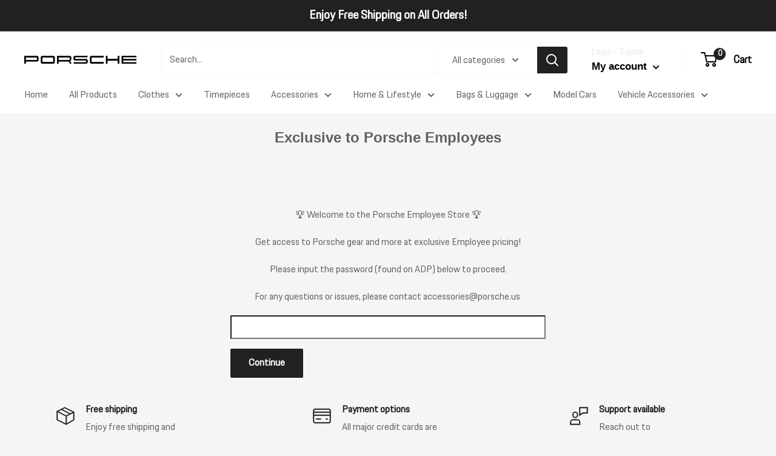

--- FILE ---
content_type: text/html; charset=utf-8
request_url: https://porschelifestyle4employees.com/collections/jackets-men
body_size: 35680
content:
<!doctype html>

<html class="no-js" lang="en">
  <head>
    <script type="application/vnd.locksmith+json" data-locksmith>{"version":"v254","locked":true,"initialized":false,"scope":"collection","access_granted":false,"access_denied":true,"requires_customer":false,"manual_lock":false,"remote_lock":true,"has_timeout":false,"remote_rendered":null,"hide_resource":false,"hide_links_to_resource":false,"transparent":true,"locks":{"all":[297450],"opened":[]},"keys":[],"keys_signature":"2aad13f542a7935cf4423fca4b5a198fac6ca08c5e2d7a558cf39da06e955f36","state":{"template":"collection","theme":140625477809,"product":null,"collection":"jackets-men","page":null,"blog":null,"article":null,"app":null},"now":1768903075,"path":"\/collections\/jackets-men","locale_root_url":"\/","canonical_url":"https:\/\/porschelifestyle4employees.com\/collections\/jackets-men","customer_id":null,"customer_id_signature":"2aad13f542a7935cf4423fca4b5a198fac6ca08c5e2d7a558cf39da06e955f36","cart":null}</script><script data-locksmith>!function(){undefined;!function(){var s=window.Locksmith={},e=document.querySelector('script[type="application/vnd.locksmith+json"]'),n=e&&e.innerHTML;if(s.state={},s.util={},s.loading=!1,n)try{s.state=JSON.parse(n)}catch(d){}if(document.addEventListener&&document.querySelector){var o,a,i,t=[76,79,67,75,83,77,73,84,72,49,49],c=function(){a=t.slice(0)},l="style",r=function(e){e&&27!==e.keyCode&&"click"!==e.type||(document.removeEventListener("keydown",r),document.removeEventListener("click",r),o&&document.body.removeChild(o),o=null)};c(),document.addEventListener("keyup",function(e){if(e.keyCode===a[0]){if(clearTimeout(i),a.shift(),0<a.length)return void(i=setTimeout(c,1e3));c(),r(),(o=document.createElement("div"))[l].width="50%",o[l].maxWidth="1000px",o[l].height="85%",o[l].border="1px rgba(0, 0, 0, 0.2) solid",o[l].background="rgba(255, 255, 255, 0.99)",o[l].borderRadius="4px",o[l].position="fixed",o[l].top="50%",o[l].left="50%",o[l].transform="translateY(-50%) translateX(-50%)",o[l].boxShadow="0 2px 5px rgba(0, 0, 0, 0.3), 0 0 100vh 100vw rgba(0, 0, 0, 0.5)",o[l].zIndex="2147483645";var t=document.createElement("textarea");t.value=JSON.stringify(JSON.parse(n),null,2),t[l].border="none",t[l].display="block",t[l].boxSizing="border-box",t[l].width="100%",t[l].height="100%",t[l].background="transparent",t[l].padding="22px",t[l].fontFamily="monospace",t[l].fontSize="14px",t[l].color="#333",t[l].resize="none",t[l].outline="none",t.readOnly=!0,o.appendChild(t),document.body.appendChild(o),t.addEventListener("click",function(e){e.stopImmediatePropagation()}),t.select(),document.addEventListener("keydown",r),document.addEventListener("click",r)}})}s.isEmbedded=-1!==window.location.search.indexOf("_ab=0&_fd=0&_sc=1"),s.path=s.state.path||window.location.pathname,s.basePath=s.state.locale_root_url.concat("/apps/locksmith").replace(/^\/\//,"/"),s.reloading=!1,s.util.console=window.console||{log:function(){},error:function(){}},s.util.makeUrl=function(e,t){var n,o=s.basePath+e,a=[],i=s.cache();for(n in i)a.push(n+"="+encodeURIComponent(i[n]));for(n in t)a.push(n+"="+encodeURIComponent(t[n]));return s.state.customer_id&&(a.push("customer_id="+encodeURIComponent(s.state.customer_id)),a.push("customer_id_signature="+encodeURIComponent(s.state.customer_id_signature))),o+=(-1===o.indexOf("?")?"?":"&")+a.join("&")},s._initializeCallbacks=[],s.on=function(e,t){if("initialize"!==e)throw'Locksmith.on() currently only supports the "initialize" event';s._initializeCallbacks.push(t)},s.initializeSession=function(e){if(!s.isEmbedded){var t=!1,n=!0,o=!0;(e=e||{}).silent&&(o=n=!(t=!0)),s.ping({silent:t,spinner:n,reload:o,callback:function(){s._initializeCallbacks.forEach(function(e){e()})}})}},s.cache=function(e){var t={};try{var n=function a(e){return(document.cookie.match("(^|; )"+e+"=([^;]*)")||0)[2]};t=JSON.parse(decodeURIComponent(n("locksmith-params")||"{}"))}catch(d){}if(e){for(var o in e)t[o]=e[o];document.cookie="locksmith-params=; expires=Thu, 01 Jan 1970 00:00:00 GMT; path=/",document.cookie="locksmith-params="+encodeURIComponent(JSON.stringify(t))+"; path=/"}return t},s.cache.cart=s.state.cart,s.cache.cartLastSaved=null,s.params=s.cache(),s.util.reload=function(){s.reloading=!0;try{window.location.href=window.location.href.replace(/#.*/,"")}catch(d){s.util.console.error("Preferred reload method failed",d),window.location.reload()}},s.cache.saveCart=function(e){if(!s.cache.cart||s.cache.cart===s.cache.cartLastSaved)return e?e():null;var t=s.cache.cartLastSaved;s.cache.cartLastSaved=s.cache.cart,fetch("/cart/update.js",{method:"POST",headers:{"Content-Type":"application/json",Accept:"application/json"},body:JSON.stringify({attributes:{locksmith:s.cache.cart}})}).then(function(e){if(!e.ok)throw new Error("Cart update failed: "+e.status);return e.json()}).then(function(){e&&e()})["catch"](function(e){if(s.cache.cartLastSaved=t,!s.reloading)throw e})},s.util.spinnerHTML='<style>body{background:#FFF}@keyframes spin{from{transform:rotate(0deg)}to{transform:rotate(360deg)}}#loading{display:flex;width:100%;height:50vh;color:#777;align-items:center;justify-content:center}#loading .spinner{display:block;animation:spin 600ms linear infinite;position:relative;width:50px;height:50px}#loading .spinner-ring{stroke:currentColor;stroke-dasharray:100%;stroke-width:2px;stroke-linecap:round;fill:none}</style><div id="loading"><div class="spinner"><svg width="100%" height="100%"><svg preserveAspectRatio="xMinYMin"><circle class="spinner-ring" cx="50%" cy="50%" r="45%"></circle></svg></svg></div></div>',s.util.clobberBody=function(e){document.body.innerHTML=e},s.util.clobberDocument=function(e){e.responseText&&(e=e.responseText),document.documentElement&&document.removeChild(document.documentElement);var t=document.open("text/html","replace");t.writeln(e),t.close(),setTimeout(function(){var e=t.querySelector("[autofocus]");e&&e.focus()},100)},s.util.serializeForm=function(e){if(e&&"FORM"===e.nodeName){var t,n,o={};for(t=e.elements.length-1;0<=t;t-=1)if(""!==e.elements[t].name)switch(e.elements[t].nodeName){case"INPUT":switch(e.elements[t].type){default:case"text":case"hidden":case"password":case"button":case"reset":case"submit":o[e.elements[t].name]=e.elements[t].value;break;case"checkbox":case"radio":e.elements[t].checked&&(o[e.elements[t].name]=e.elements[t].value);break;case"file":}break;case"TEXTAREA":o[e.elements[t].name]=e.elements[t].value;break;case"SELECT":switch(e.elements[t].type){case"select-one":o[e.elements[t].name]=e.elements[t].value;break;case"select-multiple":for(n=e.elements[t].options.length-1;0<=n;n-=1)e.elements[t].options[n].selected&&(o[e.elements[t].name]=e.elements[t].options[n].value)}break;case"BUTTON":switch(e.elements[t].type){case"reset":case"submit":case"button":o[e.elements[t].name]=e.elements[t].value}}return o}},s.util.on=function(e,i,s,t){t=t||document;var c="locksmith-"+e+i,n=function(e){var t=e.target,n=e.target.parentElement,o=t&&t.className&&(t.className.baseVal||t.className)||"",a=n&&n.className&&(n.className.baseVal||n.className)||"";("string"==typeof o&&-1!==o.split(/\s+/).indexOf(i)||"string"==typeof a&&-1!==a.split(/\s+/).indexOf(i))&&!e[c]&&(e[c]=!0,s(e))};t.attachEvent?t.attachEvent(e,n):t.addEventListener(e,n,!1)},s.util.enableActions=function(e){s.util.on("click","locksmith-action",function(e){e.preventDefault();var t=e.target;t.dataset.confirmWith&&!confirm(t.dataset.confirmWith)||(t.disabled=!0,t.innerText=t.dataset.disableWith,s.post("/action",t.dataset.locksmithParams,{spinner:!1,type:"text",success:function(e){(e=JSON.parse(e.responseText)).message&&alert(e.message),s.util.reload()}}))},e)},s.util.inject=function(e,t){var n=["data","locksmith","append"];if(-1!==t.indexOf(n.join("-"))){var o=document.createElement("div");o.innerHTML=t,e.appendChild(o)}else e.innerHTML=t;var a,i,s=e.querySelectorAll("script");for(i=0;i<s.length;++i){a=s[i];var c=document.createElement("script");if(a.type&&(c.type=a.type),a.src)c.src=a.src;else{var l=document.createTextNode(a.innerHTML);c.appendChild(l)}e.appendChild(c)}var r=e.querySelector("[autofocus]");r&&r.focus()},s.post=function(e,t,n){!1!==(n=n||{}).spinner&&s.util.clobberBody(s.util.spinnerHTML);var o={};n.container===document?(o.layout=1,n.success=function(e){s.util.clobberDocument(e)}):n.container&&(o.layout=0,n.success=function(e){var t=document.getElementById(n.container);s.util.inject(t,e),t.id===t.firstChild.id&&t.parentElement.replaceChild(t.firstChild,t)}),n.form_type&&(t.form_type=n.form_type),n.include_layout_classes!==undefined&&(t.include_layout_classes=n.include_layout_classes),n.lock_id!==undefined&&(t.lock_id=n.lock_id),s.loading=!0;var a=s.util.makeUrl(e,o),i="json"===n.type||"text"===n.type;fetch(a,{method:"POST",headers:{"Content-Type":"application/json",Accept:i?"application/json":"text/html"},body:JSON.stringify(t)}).then(function(e){if(!e.ok)throw new Error("Request failed: "+e.status);return e.text()}).then(function(e){var t=n.success||s.util.clobberDocument;t(i?{responseText:e}:e)})["catch"](function(e){if(!s.reloading)if("dashboard.weglot.com"!==window.location.host){if(!n.silent)throw alert("Something went wrong! Please refresh and try again."),e;console.error(e)}else console.error(e)})["finally"](function(){s.loading=!1})},s.postResource=function(e,t){e.path=s.path,e.search=window.location.search,e.state=s.state,e.passcode&&(e.passcode=e.passcode.trim()),e.email&&(e.email=e.email.trim()),e.state.cart=s.cache.cart,e.locksmith_json=s.jsonTag,e.locksmith_json_signature=s.jsonTagSignature,s.post("/resource",e,t)},s.ping=function(e){if(!s.isEmbedded){e=e||{};var t=function(){e.reload?s.util.reload():"function"==typeof e.callback&&e.callback()};s.post("/ping",{path:s.path,search:window.location.search,state:s.state},{spinner:!!e.spinner,silent:"undefined"==typeof e.silent||e.silent,type:"text",success:function(e){e&&e.responseText?((e=JSON.parse(e.responseText)).messages&&0<e.messages.length&&s.showMessages(e.messages),e.cart&&s.cache.cart!==e.cart?(s.cache.cart=e.cart,s.cache.saveCart(function(){t(),e.cart&&e.cart.match(/^.+:/)&&s.util.reload()})):t()):console.error("[Locksmith] Invalid result in ping callback:",e)}})}},s.timeoutMonitor=function(){var e=s.cache.cart;s.ping({callback:function(){e!==s.cache.cart||setTimeout(function(){s.timeoutMonitor()},6e4)}})},s.showMessages=function(e){var t=document.createElement("div");t.style.position="fixed",t.style.left=0,t.style.right=0,t.style.bottom="-50px",t.style.opacity=0,t.style.background="#191919",t.style.color="#ddd",t.style.transition="bottom 0.2s, opacity 0.2s",t.style.zIndex=999999,t.innerHTML="        <style>          .locksmith-ab .locksmith-b { display: none; }          .locksmith-ab.toggled .locksmith-b { display: flex; }          .locksmith-ab.toggled .locksmith-a { display: none; }          .locksmith-flex { display: flex; flex-wrap: wrap; justify-content: space-between; align-items: center; padding: 10px 20px; }          .locksmith-message + .locksmith-message { border-top: 1px #555 solid; }          .locksmith-message a { color: inherit; font-weight: bold; }          .locksmith-message a:hover { color: inherit; opacity: 0.8; }          a.locksmith-ab-toggle { font-weight: inherit; text-decoration: underline; }          .locksmith-text { flex-grow: 1; }          .locksmith-cta { flex-grow: 0; text-align: right; }          .locksmith-cta button { transform: scale(0.8); transform-origin: left; }          .locksmith-cta > * { display: block; }          .locksmith-cta > * + * { margin-top: 10px; }          .locksmith-message a.locksmith-close { flex-grow: 0; text-decoration: none; margin-left: 15px; font-size: 30px; font-family: monospace; display: block; padding: 2px 10px; }                    @media screen and (max-width: 600px) {            .locksmith-wide-only { display: none !important; }            .locksmith-flex { padding: 0 15px; }            .locksmith-flex > * { margin-top: 5px; margin-bottom: 5px; }            .locksmith-cta { text-align: left; }          }                    @media screen and (min-width: 601px) {            .locksmith-narrow-only { display: none !important; }          }        </style>      "+e.map(function(e){return'<div class="locksmith-message">'+e+"</div>"}).join(""),document.body.appendChild(t),document.body.style.position="relative",document.body.parentElement.style.paddingBottom=t.offsetHeight+"px",setTimeout(function(){t.style.bottom=0,t.style.opacity=1},50),s.util.on("click","locksmith-ab-toggle",function(e){e.preventDefault();for(var t=e.target.parentElement;-1===t.className.split(" ").indexOf("locksmith-ab");)t=t.parentElement;-1!==t.className.split(" ").indexOf("toggled")?t.className=t.className.replace("toggled",""):t.className=t.className+" toggled"}),s.util.enableActions(t)}}()}();</script>
      <script data-locksmith>Locksmith.cache.cart=null</script>

  <script data-locksmith>Locksmith.jsonTag="{\"version\":\"v254\",\"locked\":true,\"initialized\":false,\"scope\":\"collection\",\"access_granted\":false,\"access_denied\":true,\"requires_customer\":false,\"manual_lock\":false,\"remote_lock\":true,\"has_timeout\":false,\"remote_rendered\":null,\"hide_resource\":false,\"hide_links_to_resource\":false,\"transparent\":true,\"locks\":{\"all\":[297450],\"opened\":[]},\"keys\":[],\"keys_signature\":\"2aad13f542a7935cf4423fca4b5a198fac6ca08c5e2d7a558cf39da06e955f36\",\"state\":{\"template\":\"collection\",\"theme\":140625477809,\"product\":null,\"collection\":\"jackets-men\",\"page\":null,\"blog\":null,\"article\":null,\"app\":null},\"now\":1768903075,\"path\":\"\\\/collections\\\/jackets-men\",\"locale_root_url\":\"\\\/\",\"canonical_url\":\"https:\\\/\\\/porschelifestyle4employees.com\\\/collections\\\/jackets-men\",\"customer_id\":null,\"customer_id_signature\":\"2aad13f542a7935cf4423fca4b5a198fac6ca08c5e2d7a558cf39da06e955f36\",\"cart\":null}";Locksmith.jsonTagSignature="dd4641d571b4b877ba734c7d68da17a9e2840c0dd2cee2150eb27a97f68b0e67"</script>
    <meta charset="utf-8">
    <meta name="viewport" content="width=device-width, initial-scale=1.0, height=device-height, minimum-scale=1.0, maximum-scale=5.0">
    <meta name="theme-color" content="#222021"><title>Jackets &amp; Coats
</title><meta name="description" content="">
<link rel="canonical" href="https://porschelifestyle4employees.com/collections/jackets-men"><link rel="shortcut icon" href="//porschelifestyle4employees.com/cdn/shop/files/Crest_only_96x96.png?v=1614876643" type="image/png"><link rel="preload" as="style" href="//porschelifestyle4employees.com/cdn/shop/t/32/assets/theme.css?v=1419762484727674901731519519">
    <link rel="preload" as="script" href="//porschelifestyle4employees.com/cdn/shop/t/32/assets/theme.min.js?v=164977014983380440891731519519">
    <link rel="preconnect" href="https://cdn.shopify.com">
    <link rel="preconnect" href="https://fonts.shopifycdn.com">
    <link rel="dns-prefetch" href="https://productreviews.shopifycdn.com">
    <link rel="dns-prefetch" href="https://ajax.googleapis.com">
    <link rel="dns-prefetch" href="https://maps.googleapis.com">
    <link rel="dns-prefetch" href="https://maps.gstatic.com">

    <meta property="og:type" content="website">
<meta property="og:title" content="Jackets &amp; Coats">
<meta property="og:image" content="http://porschelifestyle4employees.com/cdn/shop/collections/Screenshot2025-09-26at9.40.31AM.png?v=1760556215">
<meta property="og:image:secure_url" content="https://porschelifestyle4employees.com/cdn/shop/collections/Screenshot2025-09-26at9.40.31AM.png?v=1760556215">
<meta property="og:image:width" content="402">
  <meta property="og:image:height" content="452"><meta property="og:description" content="">
<meta property="og:url" content="https://porschelifestyle4employees.com/collections/jackets-men">
<meta property="og:site_name" content="Online Employee Accessories Shop"><meta name="twitter:card" content="summary"><meta name="twitter:title" content="Jackets & Coats">
<meta name="twitter:description" content="">
<meta name="twitter:image" content="https://porschelifestyle4employees.com/cdn/shop/collections/Screenshot2025-09-26at9.40.31AM_600x600_crop_center.png?v=1760556215">

    <link rel="preload" href="" as="font" type="font/woff2" crossorigin>
<link rel="preload" href="" as="font" type="font/woff2" crossorigin>

<style>
  
  


  
  
  

  :root {
    --default-text-font-size : 15px;
    --base-text-font-size    : 16px;
    --heading-font-family    : "system_ui", -apple-system, 'Segoe UI', Roboto, 'Helvetica Neue', 'Noto Sans', 'Liberation Sans', Arial, sans-serif, 'Apple Color Emoji', 'Segoe UI Emoji', 'Segoe UI Symbol', 'Noto Color Emoji';
    --heading-font-weight    : 400;
    --heading-font-style     : normal;
    --text-font-family       : "system_ui", -apple-system, 'Segoe UI', Roboto, 'Helvetica Neue', 'Noto Sans', 'Liberation Sans', Arial, sans-serif, 'Apple Color Emoji', 'Segoe UI Emoji', 'Segoe UI Symbol', 'Noto Color Emoji';
    --text-font-weight       : 400;
    --text-font-style        : normal;
    --text-font-bolder-weight: bolder;
    --text-link-decoration   : underline;

    --text-color               : #616161;
    --text-color-rgb           : 97, 97, 97;
    --heading-color            : #222021;
    --border-color             : #e8e8e8;
    --border-color-rgb         : 232, 232, 232;
    --form-border-color        : #dbdbdb;
    --accent-color             : #222021;
    --accent-color-rgb         : 34, 32, 33;
    --link-color               : #d5001c;
    --link-color-hover         : #890012;
    --background               : #f5f5f5;
    --secondary-background     : #ffffff;
    --secondary-background-rgb : 255, 255, 255;
    --accent-background        : rgba(34, 32, 33, 0.08);

    --input-background: #ffffff;

    --error-color       : #d5001c;
    --error-background  : rgba(213, 0, 28, 0.07);
    --success-color     : #1c7b36;
    --success-background: rgba(28, 123, 54, 0.11);

    --primary-button-background      : #222021;
    --primary-button-background-rgb  : 34, 32, 33;
    --primary-button-text-color      : #ffffff;
    --secondary-button-background    : #ffffff;
    --secondary-button-background-rgb: 255, 255, 255;
    --secondary-button-text-color    : #222021;

    --header-background      : #ffffff;
    --header-text-color      : #000000;
    --header-light-text-color: #e8e8e8;
    --header-border-color    : rgba(232, 232, 232, 0.3);
    --header-accent-color    : #222021;

    --footer-background-color:    #222021;
    --footer-heading-text-color:  #ffffff;
    --footer-body-text-color:     #ffffff;
    --footer-body-text-color-rgb: 255, 255, 255;
    --footer-accent-color:        #616161;
    --footer-accent-color-rgb:    97, 97, 97;
    --footer-border:              none;
    
    --flickity-arrow-color: #b5b5b5;--product-on-sale-accent           : #222021;
    --product-on-sale-accent-rgb       : 34, 32, 33;
    --product-on-sale-color            : #ffffff;
    --product-in-stock-color           : #1c7b36;
    --product-low-stock-color          : #d5001c;
    --product-sold-out-color           : #8a9297;
    --product-custom-label-1-background: #3f6ab1;
    --product-custom-label-1-color     : #ffffff;
    --product-custom-label-2-background: #8a44ae;
    --product-custom-label-2-color     : #ffffff;
    --product-review-star-color        : #ffbd00;

    --mobile-container-gutter : 20px;
    --desktop-container-gutter: 40px;

    /* Shopify related variables */
    --payment-terms-background-color: #f5f5f5;
  }
     @font-face {
  font-family: "Porsche Next";
  src: url('//porschelifestyle4employees.com/cdn/shop/t/32/assets/PorscheNext-Regular.eot?v=155627810307022316001731519519');
  src:
    url('//porschelifestyle4employees.com/cdn/shop/t/32/assets/PorscheNext-Regular.eot?%23iefix&v=155627810307022316001731519519')  
    format("embedded-opentype"),
    url('//porschelifestyle4employees.com/cdn/shop/t/32/assets/PorscheNext-Regular.woff2?v=25544202288043124071731519519')  
    format("woff2"),
    url('//porschelifestyle4employees.com/cdn/shop/t/32/assets/PorscheNext-Regular.woff?v=5694913737765199441731519519')  
    format("woff");
  font-weight: normal;
  font-style: normal;
     
      @font-face {
  font-family: "Porsche Next";
  src: url('//porschelifestyle4employees.com/cdn/shop/t/32/assets/PorscheNext-Bold.eot?v=107630870914504771111731519519');
  src:
    url('//porschelifestyle4employees.com/cdn/shop/t/32/assets/PorscheNext-Bold.eot?%23iefix&v=107630870914504771111731519519')  
    format("embedded-opentype"),
    url('//porschelifestyle4employees.com/cdn/shop/t/32/assets/PorscheNext-Bold.woff2?v=159408294811652115411731519519')  
    format("woff2"),
    url('//porschelifestyle4employees.com/cdn/shop/t/32/assets/PorscheNext-Bold.woff?v=96118476076735304131731519519')  
    format("woff");
  font-weight: Bold;
  font-style: normal;
}

        @font-face {
  font-family: "Porsche Next";
  src: url('//porschelifestyle4employees.com/cdn/shop/t/32/assets/PorscheNext-Italic.eot?v=7185471897037493811731519519');
  src:
    url('//porschelifestyle4employees.com/cdn/shop/t/32/assets/PorscheNext-Italic.eot?%23iefix&v=7185471897037493811731519519')  
    format("embedded-opentype"),
    url('//porschelifestyle4employees.com/cdn/shop/t/32/assets/PorscheNext-Italic.woff2?v=56073395222599112131731519519')  
    format("woff2"),
    url('//porschelifestyle4employees.com/cdn/shop/t/32/assets/PorscheNext-Italic.woff?v=51975518675383883301731519519')  
    format("woff");
  font-weight: normal;
  font-style: Italic;
}
</style>

<script>
  // IE11 does not have support for CSS variables, so we have to polyfill them
  if (!(((window || {}).CSS || {}).supports && window.CSS.supports('(--a: 0)'))) {
    const script = document.createElement('script');
    script.type = 'text/javascript';
    script.src = 'https://cdn.jsdelivr.net/npm/css-vars-ponyfill@2';
    script.onload = function() {
      cssVars({});
    };

    document.getElementsByTagName('head')[0].appendChild(script);
  }
</script>


    <script>window.performance && window.performance.mark && window.performance.mark('shopify.content_for_header.start');</script><meta id="shopify-digital-wallet" name="shopify-digital-wallet" content="/54938009777/digital_wallets/dialog">
<link rel="alternate" type="application/atom+xml" title="Feed" href="/collections/jackets-men" />
<link rel="next" href="/collections/jackets-men?page=2">
<link href="https://porschelifestyle4employees.com/collections/jackets-men">
<script async="async" src="/checkouts/internal/preloads.js?locale=en-US"></script>
<script id="shopify-features" type="application/json">{"accessToken":"cb611c197abc051775116aed1e6a665f","betas":["rich-media-storefront-analytics"],"domain":"porschelifestyle4employees.com","predictiveSearch":true,"shopId":54938009777,"locale":"en"}</script>
<script>var Shopify = Shopify || {};
Shopify.shop = "pdiatl.myshopify.com";
Shopify.locale = "en";
Shopify.currency = {"active":"USD","rate":"1.0"};
Shopify.country = "US";
Shopify.theme = {"name":"Price Drop Nov Sale - Add back self-register - CYN","id":140625477809,"schema_name":"Warehouse","schema_version":"1.18.0","theme_store_id":871,"role":"main"};
Shopify.theme.handle = "null";
Shopify.theme.style = {"id":null,"handle":null};
Shopify.cdnHost = "porschelifestyle4employees.com/cdn";
Shopify.routes = Shopify.routes || {};
Shopify.routes.root = "/";</script>
<script type="module">!function(o){(o.Shopify=o.Shopify||{}).modules=!0}(window);</script>
<script>!function(o){function n(){var o=[];function n(){o.push(Array.prototype.slice.apply(arguments))}return n.q=o,n}var t=o.Shopify=o.Shopify||{};t.loadFeatures=n(),t.autoloadFeatures=n()}(window);</script>
<script id="shop-js-analytics" type="application/json">{"pageType":"collection"}</script>
<script defer="defer" async type="module" src="//porschelifestyle4employees.com/cdn/shopifycloud/shop-js/modules/v2/client.init-shop-cart-sync_BApSsMSl.en.esm.js"></script>
<script defer="defer" async type="module" src="//porschelifestyle4employees.com/cdn/shopifycloud/shop-js/modules/v2/chunk.common_CBoos6YZ.esm.js"></script>
<script type="module">
  await import("//porschelifestyle4employees.com/cdn/shopifycloud/shop-js/modules/v2/client.init-shop-cart-sync_BApSsMSl.en.esm.js");
await import("//porschelifestyle4employees.com/cdn/shopifycloud/shop-js/modules/v2/chunk.common_CBoos6YZ.esm.js");

  window.Shopify.SignInWithShop?.initShopCartSync?.({"fedCMEnabled":true,"windoidEnabled":true});

</script>
<script id="__st">var __st={"a":54938009777,"offset":-18000,"reqid":"6f55a2de-306f-4a82-9ad0-6797e0d728f5-1768903074","pageurl":"porschelifestyle4employees.com\/collections\/jackets-men","u":"43d91ec7b530","p":"collection","rtyp":"collection","rid":267337138353};</script>
<script>window.ShopifyPaypalV4VisibilityTracking = true;</script>
<script id="captcha-bootstrap">!function(){'use strict';const t='contact',e='account',n='new_comment',o=[[t,t],['blogs',n],['comments',n],[t,'customer']],c=[[e,'customer_login'],[e,'guest_login'],[e,'recover_customer_password'],[e,'create_customer']],r=t=>t.map((([t,e])=>`form[action*='/${t}']:not([data-nocaptcha='true']) input[name='form_type'][value='${e}']`)).join(','),a=t=>()=>t?[...document.querySelectorAll(t)].map((t=>t.form)):[];function s(){const t=[...o],e=r(t);return a(e)}const i='password',u='form_key',d=['recaptcha-v3-token','g-recaptcha-response','h-captcha-response',i],f=()=>{try{return window.sessionStorage}catch{return}},m='__shopify_v',_=t=>t.elements[u];function p(t,e,n=!1){try{const o=window.sessionStorage,c=JSON.parse(o.getItem(e)),{data:r}=function(t){const{data:e,action:n}=t;return t[m]||n?{data:e,action:n}:{data:t,action:n}}(c);for(const[e,n]of Object.entries(r))t.elements[e]&&(t.elements[e].value=n);n&&o.removeItem(e)}catch(o){console.error('form repopulation failed',{error:o})}}const l='form_type',E='cptcha';function T(t){t.dataset[E]=!0}const w=window,h=w.document,L='Shopify',v='ce_forms',y='captcha';let A=!1;((t,e)=>{const n=(g='f06e6c50-85a8-45c8-87d0-21a2b65856fe',I='https://cdn.shopify.com/shopifycloud/storefront-forms-hcaptcha/ce_storefront_forms_captcha_hcaptcha.v1.5.2.iife.js',D={infoText:'Protected by hCaptcha',privacyText:'Privacy',termsText:'Terms'},(t,e,n)=>{const o=w[L][v],c=o.bindForm;if(c)return c(t,g,e,D).then(n);var r;o.q.push([[t,g,e,D],n]),r=I,A||(h.body.append(Object.assign(h.createElement('script'),{id:'captcha-provider',async:!0,src:r})),A=!0)});var g,I,D;w[L]=w[L]||{},w[L][v]=w[L][v]||{},w[L][v].q=[],w[L][y]=w[L][y]||{},w[L][y].protect=function(t,e){n(t,void 0,e),T(t)},Object.freeze(w[L][y]),function(t,e,n,w,h,L){const[v,y,A,g]=function(t,e,n){const i=e?o:[],u=t?c:[],d=[...i,...u],f=r(d),m=r(i),_=r(d.filter((([t,e])=>n.includes(e))));return[a(f),a(m),a(_),s()]}(w,h,L),I=t=>{const e=t.target;return e instanceof HTMLFormElement?e:e&&e.form},D=t=>v().includes(t);t.addEventListener('submit',(t=>{const e=I(t);if(!e)return;const n=D(e)&&!e.dataset.hcaptchaBound&&!e.dataset.recaptchaBound,o=_(e),c=g().includes(e)&&(!o||!o.value);(n||c)&&t.preventDefault(),c&&!n&&(function(t){try{if(!f())return;!function(t){const e=f();if(!e)return;const n=_(t);if(!n)return;const o=n.value;o&&e.removeItem(o)}(t);const e=Array.from(Array(32),(()=>Math.random().toString(36)[2])).join('');!function(t,e){_(t)||t.append(Object.assign(document.createElement('input'),{type:'hidden',name:u})),t.elements[u].value=e}(t,e),function(t,e){const n=f();if(!n)return;const o=[...t.querySelectorAll(`input[type='${i}']`)].map((({name:t})=>t)),c=[...d,...o],r={};for(const[a,s]of new FormData(t).entries())c.includes(a)||(r[a]=s);n.setItem(e,JSON.stringify({[m]:1,action:t.action,data:r}))}(t,e)}catch(e){console.error('failed to persist form',e)}}(e),e.submit())}));const S=(t,e)=>{t&&!t.dataset[E]&&(n(t,e.some((e=>e===t))),T(t))};for(const o of['focusin','change'])t.addEventListener(o,(t=>{const e=I(t);D(e)&&S(e,y())}));const B=e.get('form_key'),M=e.get(l),P=B&&M;t.addEventListener('DOMContentLoaded',(()=>{const t=y();if(P)for(const e of t)e.elements[l].value===M&&p(e,B);[...new Set([...A(),...v().filter((t=>'true'===t.dataset.shopifyCaptcha))])].forEach((e=>S(e,t)))}))}(h,new URLSearchParams(w.location.search),n,t,e,['guest_login'])})(!0,!0)}();</script>
<script integrity="sha256-4kQ18oKyAcykRKYeNunJcIwy7WH5gtpwJnB7kiuLZ1E=" data-source-attribution="shopify.loadfeatures" defer="defer" src="//porschelifestyle4employees.com/cdn/shopifycloud/storefront/assets/storefront/load_feature-a0a9edcb.js" crossorigin="anonymous"></script>
<script data-source-attribution="shopify.dynamic_checkout.dynamic.init">var Shopify=Shopify||{};Shopify.PaymentButton=Shopify.PaymentButton||{isStorefrontPortableWallets:!0,init:function(){window.Shopify.PaymentButton.init=function(){};var t=document.createElement("script");t.src="https://porschelifestyle4employees.com/cdn/shopifycloud/portable-wallets/latest/portable-wallets.en.js",t.type="module",document.head.appendChild(t)}};
</script>
<script data-source-attribution="shopify.dynamic_checkout.buyer_consent">
  function portableWalletsHideBuyerConsent(e){var t=document.getElementById("shopify-buyer-consent"),n=document.getElementById("shopify-subscription-policy-button");t&&n&&(t.classList.add("hidden"),t.setAttribute("aria-hidden","true"),n.removeEventListener("click",e))}function portableWalletsShowBuyerConsent(e){var t=document.getElementById("shopify-buyer-consent"),n=document.getElementById("shopify-subscription-policy-button");t&&n&&(t.classList.remove("hidden"),t.removeAttribute("aria-hidden"),n.addEventListener("click",e))}window.Shopify?.PaymentButton&&(window.Shopify.PaymentButton.hideBuyerConsent=portableWalletsHideBuyerConsent,window.Shopify.PaymentButton.showBuyerConsent=portableWalletsShowBuyerConsent);
</script>
<script data-source-attribution="shopify.dynamic_checkout.cart.bootstrap">document.addEventListener("DOMContentLoaded",(function(){function t(){return document.querySelector("shopify-accelerated-checkout-cart, shopify-accelerated-checkout")}if(t())Shopify.PaymentButton.init();else{new MutationObserver((function(e,n){t()&&(Shopify.PaymentButton.init(),n.disconnect())})).observe(document.body,{childList:!0,subtree:!0})}}));
</script>
<link id="shopify-accelerated-checkout-styles" rel="stylesheet" media="screen" href="https://porschelifestyle4employees.com/cdn/shopifycloud/portable-wallets/latest/accelerated-checkout-backwards-compat.css" crossorigin="anonymous">
<style id="shopify-accelerated-checkout-cart">
        #shopify-buyer-consent {
  margin-top: 1em;
  display: inline-block;
  width: 100%;
}

#shopify-buyer-consent.hidden {
  display: none;
}

#shopify-subscription-policy-button {
  background: none;
  border: none;
  padding: 0;
  text-decoration: underline;
  font-size: inherit;
  cursor: pointer;
}

#shopify-subscription-policy-button::before {
  box-shadow: none;
}

      </style>

<script>window.performance && window.performance.mark && window.performance.mark('shopify.content_for_header.end');</script>

    <link rel="stylesheet" href="//porschelifestyle4employees.com/cdn/shop/t/32/assets/theme.css?v=1419762484727674901731519519">

    


  <script type="application/ld+json">
  {
    "@context": "http://schema.org",
    "@type": "BreadcrumbList",
  "itemListElement": [{
      "@type": "ListItem",
      "position": 1,
      "name": "Home",
      "item": "https://porschelifestyle4employees.com"
    },{
          "@type": "ListItem",
          "position": 2,
          "name": "Jackets \u0026 Coats",
          "item": "https://porschelifestyle4employees.com/collections/jackets-men"
        }]
  }
  </script>


    <script>
      // This allows to expose several variables to the global scope, to be used in scripts
      window.theme = {
        pageType: "collection",
        cartCount: 0,
        moneyFormat: "${{amount}}",
        moneyWithCurrencyFormat: "${{amount}} USD",
        showDiscount: true,
        discountMode: "percentage",
        searchMode: "product,page",
        searchUnavailableProducts: "last",
        cartType: "drawer"
      };

      window.routes = {
        rootUrl: "\/",
        rootUrlWithoutSlash: '',
        cartUrl: "\/cart",
        cartAddUrl: "\/cart\/add",
        cartChangeUrl: "\/cart\/change",
        searchUrl: "\/search",
        productRecommendationsUrl: "\/recommendations\/products"
      };

      window.languages = {
        productRegularPrice: "Regular price",
        productSalePrice: "Sale price",
        collectionOnSaleLabel: "Save {{savings}}",
        productFormUnavailable: "Unavailable",
        productFormAddToCart: "Add to cart",
        productFormSoldOut: "Sold out",
        productAdded: "Product has been added to your cart",
        productAddedShort: "Added!",
        shippingEstimatorNoResults: "No shipping could be found for your address.",
        shippingEstimatorOneResult: "There is one shipping rate for your address:",
        shippingEstimatorMultipleResults: "There are {{count}} shipping rates for your address:",
        shippingEstimatorErrors: "There are some errors:"
      };

      window.lazySizesConfig = {
        loadHidden: false,
        hFac: 0.8,
        expFactor: 3,
        customMedia: {
          '--phone': '(max-width: 640px)',
          '--tablet': '(min-width: 641px) and (max-width: 1023px)',
          '--lap': '(min-width: 1024px)'
        }
      };

      document.documentElement.className = document.documentElement.className.replace('no-js', 'js');
    </script><script src="//porschelifestyle4employees.com/cdn/shop/t/32/assets/theme.min.js?v=164977014983380440891731519519" defer></script>
    <script src="//porschelifestyle4employees.com/cdn/shop/t/32/assets/custom.js?v=35452054255758136511731519519" defer></script><script>
        (function () {
          window.onpageshow = function() {
            // We force re-freshing the cart content onpageshow, as most browsers will serve a cache copy when hitting the
            // back button, which cause staled data
            document.documentElement.dispatchEvent(new CustomEvent('cart:refresh', {
              bubbles: true,
              detail: {scrollToTop: false}
            }));
          };
        })();
      </script>
<style type= "text/css"> 
  
  @font-face {
  font-family: "Porsche Next";
  src: url('//porschelifestyle4employees.com/cdn/shop/t/32/assets/PorscheNext-Regular.eot?v=155627810307022316001731519519');
  src:
    url('//porschelifestyle4employees.com/cdn/shop/t/32/assets/PorscheNext-Regular.eot?%23iefix&v=155627810307022316001731519519')  
    format("embedded-opentype"),
    url('//porschelifestyle4employees.com/cdn/shop/t/32/assets/PorscheNext-Regular.woff2?v=25544202288043124071731519519')  
    format("woff2"),
    url('//porschelifestyle4employees.com/cdn/shop/t/32/assets/PorscheNext-Regular.woff?v=5694913737765199441731519519')  
    format("woff");
  font-weight: normal;
  font-style: normal;
     
      @font-face {
  font-family: "Porsche Next";
  src: url('//porschelifestyle4employees.com/cdn/shop/t/32/assets/PorscheNext-Bold.eot?v=107630870914504771111731519519');
  src:
    url('//porschelifestyle4employees.com/cdn/shop/t/32/assets/PorscheNext-Bold.eot?%23iefix&v=107630870914504771111731519519')  
    format("embedded-opentype"),
    url('//porschelifestyle4employees.com/cdn/shop/t/32/assets/PorscheNext-Bold.woff2?v=159408294811652115411731519519')  
    format("woff2"),
    url('//porschelifestyle4employees.com/cdn/shop/t/32/assets/PorscheNext-Bold.woff?v=96118476076735304131731519519')  
    format("woff");
  font-weight: Bold;
  font-style: normal;
}

        @font-face {
  font-family: "Porsche Next";
  src: url('//porschelifestyle4employees.com/cdn/shop/t/32/assets/PorscheNext-Italic.eot?v=7185471897037493811731519519');
  src:
    url('//porschelifestyle4employees.com/cdn/shop/t/32/assets/PorscheNext-Italic.eot?%23iefix&v=7185471897037493811731519519')  
    format("embedded-opentype"),
    url('//porschelifestyle4employees.com/cdn/shop/t/32/assets/PorscheNext-Italic.woff2?v=56073395222599112131731519519')  
    format("woff2"),
    url('//porschelifestyle4employees.com/cdn/shop/t/32/assets/PorscheNext-Italic.woff?v=51975518675383883301731519519')  
    format("woff");
  font-weight: normal;
  font-style: Italic;
}
</style>
  <script src="https://shopifyorderlimits.s3.amazonaws.com/limits/pdiatl.myshopify.com?v=74d&r=20210506132852&shop=pdiatl.myshopify.com"></script>


    <link rel="preload" href="https://code.jquery.com/jquery-3.7.1.min.js" as="script">
<script src="https://code.jquery.com/jquery-3.7.1.min.js" integrity="sha256-/JqT3SQfawRcv/BIHPThkBvs0OEvtFFmqPF/lYI/Cxo=" crossorigin="anonymous"></script>

  

  <link href="https://monorail-edge.shopifysvc.com" rel="dns-prefetch">
<script>(function(){if ("sendBeacon" in navigator && "performance" in window) {try {var session_token_from_headers = performance.getEntriesByType('navigation')[0].serverTiming.find(x => x.name == '_s').description;} catch {var session_token_from_headers = undefined;}var session_cookie_matches = document.cookie.match(/_shopify_s=([^;]*)/);var session_token_from_cookie = session_cookie_matches && session_cookie_matches.length === 2 ? session_cookie_matches[1] : "";var session_token = session_token_from_headers || session_token_from_cookie || "";function handle_abandonment_event(e) {var entries = performance.getEntries().filter(function(entry) {return /monorail-edge.shopifysvc.com/.test(entry.name);});if (!window.abandonment_tracked && entries.length === 0) {window.abandonment_tracked = true;var currentMs = Date.now();var navigation_start = performance.timing.navigationStart;var payload = {shop_id: 54938009777,url: window.location.href,navigation_start,duration: currentMs - navigation_start,session_token,page_type: "collection"};window.navigator.sendBeacon("https://monorail-edge.shopifysvc.com/v1/produce", JSON.stringify({schema_id: "online_store_buyer_site_abandonment/1.1",payload: payload,metadata: {event_created_at_ms: currentMs,event_sent_at_ms: currentMs}}));}}window.addEventListener('pagehide', handle_abandonment_event);}}());</script>
<script id="web-pixels-manager-setup">(function e(e,d,r,n,o){if(void 0===o&&(o={}),!Boolean(null===(a=null===(i=window.Shopify)||void 0===i?void 0:i.analytics)||void 0===a?void 0:a.replayQueue)){var i,a;window.Shopify=window.Shopify||{};var t=window.Shopify;t.analytics=t.analytics||{};var s=t.analytics;s.replayQueue=[],s.publish=function(e,d,r){return s.replayQueue.push([e,d,r]),!0};try{self.performance.mark("wpm:start")}catch(e){}var l=function(){var e={modern:/Edge?\/(1{2}[4-9]|1[2-9]\d|[2-9]\d{2}|\d{4,})\.\d+(\.\d+|)|Firefox\/(1{2}[4-9]|1[2-9]\d|[2-9]\d{2}|\d{4,})\.\d+(\.\d+|)|Chrom(ium|e)\/(9{2}|\d{3,})\.\d+(\.\d+|)|(Maci|X1{2}).+ Version\/(15\.\d+|(1[6-9]|[2-9]\d|\d{3,})\.\d+)([,.]\d+|)( \(\w+\)|)( Mobile\/\w+|) Safari\/|Chrome.+OPR\/(9{2}|\d{3,})\.\d+\.\d+|(CPU[ +]OS|iPhone[ +]OS|CPU[ +]iPhone|CPU IPhone OS|CPU iPad OS)[ +]+(15[._]\d+|(1[6-9]|[2-9]\d|\d{3,})[._]\d+)([._]\d+|)|Android:?[ /-](13[3-9]|1[4-9]\d|[2-9]\d{2}|\d{4,})(\.\d+|)(\.\d+|)|Android.+Firefox\/(13[5-9]|1[4-9]\d|[2-9]\d{2}|\d{4,})\.\d+(\.\d+|)|Android.+Chrom(ium|e)\/(13[3-9]|1[4-9]\d|[2-9]\d{2}|\d{4,})\.\d+(\.\d+|)|SamsungBrowser\/([2-9]\d|\d{3,})\.\d+/,legacy:/Edge?\/(1[6-9]|[2-9]\d|\d{3,})\.\d+(\.\d+|)|Firefox\/(5[4-9]|[6-9]\d|\d{3,})\.\d+(\.\d+|)|Chrom(ium|e)\/(5[1-9]|[6-9]\d|\d{3,})\.\d+(\.\d+|)([\d.]+$|.*Safari\/(?![\d.]+ Edge\/[\d.]+$))|(Maci|X1{2}).+ Version\/(10\.\d+|(1[1-9]|[2-9]\d|\d{3,})\.\d+)([,.]\d+|)( \(\w+\)|)( Mobile\/\w+|) Safari\/|Chrome.+OPR\/(3[89]|[4-9]\d|\d{3,})\.\d+\.\d+|(CPU[ +]OS|iPhone[ +]OS|CPU[ +]iPhone|CPU IPhone OS|CPU iPad OS)[ +]+(10[._]\d+|(1[1-9]|[2-9]\d|\d{3,})[._]\d+)([._]\d+|)|Android:?[ /-](13[3-9]|1[4-9]\d|[2-9]\d{2}|\d{4,})(\.\d+|)(\.\d+|)|Mobile Safari.+OPR\/([89]\d|\d{3,})\.\d+\.\d+|Android.+Firefox\/(13[5-9]|1[4-9]\d|[2-9]\d{2}|\d{4,})\.\d+(\.\d+|)|Android.+Chrom(ium|e)\/(13[3-9]|1[4-9]\d|[2-9]\d{2}|\d{4,})\.\d+(\.\d+|)|Android.+(UC? ?Browser|UCWEB|U3)[ /]?(15\.([5-9]|\d{2,})|(1[6-9]|[2-9]\d|\d{3,})\.\d+)\.\d+|SamsungBrowser\/(5\.\d+|([6-9]|\d{2,})\.\d+)|Android.+MQ{2}Browser\/(14(\.(9|\d{2,})|)|(1[5-9]|[2-9]\d|\d{3,})(\.\d+|))(\.\d+|)|K[Aa][Ii]OS\/(3\.\d+|([4-9]|\d{2,})\.\d+)(\.\d+|)/},d=e.modern,r=e.legacy,n=navigator.userAgent;return n.match(d)?"modern":n.match(r)?"legacy":"unknown"}(),u="modern"===l?"modern":"legacy",c=(null!=n?n:{modern:"",legacy:""})[u],f=function(e){return[e.baseUrl,"/wpm","/b",e.hashVersion,"modern"===e.buildTarget?"m":"l",".js"].join("")}({baseUrl:d,hashVersion:r,buildTarget:u}),m=function(e){var d=e.version,r=e.bundleTarget,n=e.surface,o=e.pageUrl,i=e.monorailEndpoint;return{emit:function(e){var a=e.status,t=e.errorMsg,s=(new Date).getTime(),l=JSON.stringify({metadata:{event_sent_at_ms:s},events:[{schema_id:"web_pixels_manager_load/3.1",payload:{version:d,bundle_target:r,page_url:o,status:a,surface:n,error_msg:t},metadata:{event_created_at_ms:s}}]});if(!i)return console&&console.warn&&console.warn("[Web Pixels Manager] No Monorail endpoint provided, skipping logging."),!1;try{return self.navigator.sendBeacon.bind(self.navigator)(i,l)}catch(e){}var u=new XMLHttpRequest;try{return u.open("POST",i,!0),u.setRequestHeader("Content-Type","text/plain"),u.send(l),!0}catch(e){return console&&console.warn&&console.warn("[Web Pixels Manager] Got an unhandled error while logging to Monorail."),!1}}}}({version:r,bundleTarget:l,surface:e.surface,pageUrl:self.location.href,monorailEndpoint:e.monorailEndpoint});try{o.browserTarget=l,function(e){var d=e.src,r=e.async,n=void 0===r||r,o=e.onload,i=e.onerror,a=e.sri,t=e.scriptDataAttributes,s=void 0===t?{}:t,l=document.createElement("script"),u=document.querySelector("head"),c=document.querySelector("body");if(l.async=n,l.src=d,a&&(l.integrity=a,l.crossOrigin="anonymous"),s)for(var f in s)if(Object.prototype.hasOwnProperty.call(s,f))try{l.dataset[f]=s[f]}catch(e){}if(o&&l.addEventListener("load",o),i&&l.addEventListener("error",i),u)u.appendChild(l);else{if(!c)throw new Error("Did not find a head or body element to append the script");c.appendChild(l)}}({src:f,async:!0,onload:function(){if(!function(){var e,d;return Boolean(null===(d=null===(e=window.Shopify)||void 0===e?void 0:e.analytics)||void 0===d?void 0:d.initialized)}()){var d=window.webPixelsManager.init(e)||void 0;if(d){var r=window.Shopify.analytics;r.replayQueue.forEach((function(e){var r=e[0],n=e[1],o=e[2];d.publishCustomEvent(r,n,o)})),r.replayQueue=[],r.publish=d.publishCustomEvent,r.visitor=d.visitor,r.initialized=!0}}},onerror:function(){return m.emit({status:"failed",errorMsg:"".concat(f," has failed to load")})},sri:function(e){var d=/^sha384-[A-Za-z0-9+/=]+$/;return"string"==typeof e&&d.test(e)}(c)?c:"",scriptDataAttributes:o}),m.emit({status:"loading"})}catch(e){m.emit({status:"failed",errorMsg:(null==e?void 0:e.message)||"Unknown error"})}}})({shopId: 54938009777,storefrontBaseUrl: "https://porschelifestyle4employees.com",extensionsBaseUrl: "https://extensions.shopifycdn.com/cdn/shopifycloud/web-pixels-manager",monorailEndpoint: "https://monorail-edge.shopifysvc.com/unstable/produce_batch",surface: "storefront-renderer",enabledBetaFlags: ["2dca8a86"],webPixelsConfigList: [{"id":"shopify-app-pixel","configuration":"{}","eventPayloadVersion":"v1","runtimeContext":"STRICT","scriptVersion":"0450","apiClientId":"shopify-pixel","type":"APP","privacyPurposes":["ANALYTICS","MARKETING"]},{"id":"shopify-custom-pixel","eventPayloadVersion":"v1","runtimeContext":"LAX","scriptVersion":"0450","apiClientId":"shopify-pixel","type":"CUSTOM","privacyPurposes":["ANALYTICS","MARKETING"]}],isMerchantRequest: false,initData: {"shop":{"name":"Online Employee Accessories Shop","paymentSettings":{"currencyCode":"USD"},"myshopifyDomain":"pdiatl.myshopify.com","countryCode":"US","storefrontUrl":"https:\/\/porschelifestyle4employees.com"},"customer":null,"cart":null,"checkout":null,"productVariants":[],"purchasingCompany":null},},"https://porschelifestyle4employees.com/cdn","fcfee988w5aeb613cpc8e4bc33m6693e112",{"modern":"","legacy":""},{"shopId":"54938009777","storefrontBaseUrl":"https:\/\/porschelifestyle4employees.com","extensionBaseUrl":"https:\/\/extensions.shopifycdn.com\/cdn\/shopifycloud\/web-pixels-manager","surface":"storefront-renderer","enabledBetaFlags":"[\"2dca8a86\"]","isMerchantRequest":"false","hashVersion":"fcfee988w5aeb613cpc8e4bc33m6693e112","publish":"custom","events":"[[\"page_viewed\",{}],[\"collection_viewed\",{\"collection\":{\"id\":\"267337138353\",\"title\":\"Jackets \u0026 Coats\",\"productVariants\":[{\"price\":{\"amount\":274.0,\"currencyCode\":\"USD\"},\"product\":{\"title\":\"Classic Collection Jacket Light Grey\",\"vendor\":\"PCNA\",\"id\":\"8167104970929\",\"untranslatedTitle\":\"Classic Collection Jacket Light Grey\",\"url\":\"\/products\/classic-collection-jacket-light-grey\",\"type\":\"Clothes\"},\"id\":\"44852569505969\",\"image\":{\"src\":\"\/\/porschelifestyle4employees.com\/cdn\/shop\/files\/MC-WAP713XXX0K-02-356Wx400H.png?v=1737748871\"},\"sku\":\"WAP71300S0K\",\"title\":\"S\",\"untranslatedTitle\":\"S\"},{\"price\":{\"amount\":305.0,\"currencyCode\":\"USD\"},\"product\":{\"title\":\"Motorsport Parka Red\/Black\/White\",\"vendor\":\"PCNA\",\"id\":\"8167105953969\",\"untranslatedTitle\":\"Motorsport Parka Red\/Black\/White\",\"url\":\"\/products\/motorsport-parka-red-black-white\",\"type\":\"Jackets \u0026 Coats\"},\"id\":\"44852573208753\",\"image\":{\"src\":\"\/\/porschelifestyle4employees.com\/cdn\/shop\/files\/image_057a79ae-6089-486d-8ff0-7301e1517802.jpg?v=1737748859\"},\"sku\":\"WAP1200XS0MMSR\",\"title\":\"XS\",\"untranslatedTitle\":\"XS\"},{\"price\":{\"amount\":270.0,\"currencyCode\":\"USD\"},\"product\":{\"title\":\"Classic Collection Jacket Dark Grey\",\"vendor\":\"PCNA\",\"id\":\"8167104938161\",\"untranslatedTitle\":\"Classic Collection Jacket Dark Grey\",\"url\":\"\/products\/classic-collection-jacket-dark-grey\",\"type\":\"Clothes\"},\"id\":\"44852569309361\",\"image\":{\"src\":\"\/\/porschelifestyle4employees.com\/cdn\/shop\/files\/jacket_m_1800x1800_1b583488-1fdd-4b4c-91e0-e0055bf5103c.jpg?v=1737748871\"},\"sku\":\"WAP71200S0K\",\"title\":\"S\",\"untranslatedTitle\":\"S\"},{\"price\":{\"amount\":113.0,\"currencyCode\":\"USD\"},\"product\":{\"title\":\"Porsche Collection Jeans Jacket Blue\",\"vendor\":\"PCNA\",\"id\":\"8167106117809\",\"untranslatedTitle\":\"Porsche Collection Jeans Jacket Blue\",\"url\":\"\/products\/porsche-collection-jeans-jacket-blue\",\"type\":\"Clothes\"},\"id\":\"44852573962417\",\"image\":{\"src\":\"\/\/porschelifestyle4employees.com\/cdn\/shop\/files\/image_1db71334-b5ba-41c2-9d37-9e3750220292.jpg?v=1737748858\"},\"sku\":\"WAP7200XS0NPOR\",\"title\":\"XS\",\"untranslatedTitle\":\"XS\"},{\"price\":{\"amount\":86.0,\"currencyCode\":\"USD\"},\"product\":{\"title\":\"Fitness Yoga Jacket Red\",\"vendor\":\"PCNA\",\"id\":\"8167105102001\",\"untranslatedTitle\":\"Fitness Yoga Jacket Red\",\"url\":\"\/products\/fitness-yoga-jacket-red\",\"type\":\"Clothes\"},\"id\":\"44852570259633\",\"image\":{\"src\":\"\/\/porschelifestyle4employees.com\/cdn\/shop\/files\/7d02591f4b4451f718005355c5d3fa23.jpg?v=1737748869\"},\"sku\":\"WAP19000S0NUSA\",\"title\":\"S\",\"untranslatedTitle\":\"S\"},{\"price\":{\"amount\":151.0,\"currencyCode\":\"USD\"},\"product\":{\"title\":\"Porsche Sweat Jacket\",\"vendor\":\"PCNA\",\"id\":\"8167104872625\",\"untranslatedTitle\":\"Porsche Sweat Jacket\",\"url\":\"\/products\/porsche-sweat-jacket\",\"type\":\"Clothes\"},\"id\":\"44852569047217\",\"image\":{\"src\":\"\/\/porschelifestyle4employees.com\/cdn\/shop\/files\/4f0798f6-c6d6-4142-add1-a55f26752fb8_17940b7d-7057-4803-b0c9-39a384b83b1d.webp?v=1737748872\"},\"sku\":\"WAP42400S0KHTP\",\"title\":\"S\",\"untranslatedTitle\":\"S\"},{\"price\":{\"amount\":209.0,\"currencyCode\":\"USD\"},\"product\":{\"title\":\"Timeless Machine Bomber Jacket Grey\",\"vendor\":\"PCNA\",\"id\":\"8167105593521\",\"untranslatedTitle\":\"Timeless Machine Bomber Jacket Grey\",\"url\":\"\/products\/timeless-machine-bomber-jacket-grey\",\"type\":\"Clothes\"},\"id\":\"44852571635889\",\"image\":{\"src\":\"\/\/porschelifestyle4employees.com\/cdn\/shop\/files\/greyfront_34d4d68f-02c9-4846-9d98-ef045928f3b0.jpg?v=1737748863\"},\"sku\":\"WAP99200S0LUSA\",\"title\":\"S\",\"untranslatedTitle\":\"S\"},{\"price\":{\"amount\":74.0,\"currencyCode\":\"USD\"},\"product\":{\"title\":\"Fitness Yoga Jacket Blue\",\"vendor\":\"PCNA\",\"id\":\"8167105069233\",\"untranslatedTitle\":\"Fitness Yoga Jacket Blue\",\"url\":\"\/products\/fitness-yoga-jacket-blue\",\"type\":\"Clothes\"},\"id\":\"44852569866417\",\"image\":{\"src\":\"\/\/porschelifestyle4employees.com\/cdn\/shop\/files\/zip-up-1_1800x1800_297bf391-dbef-423d-91dd-03f801edd482.jpg?v=1737748870\"},\"sku\":\"WAP19000M0LUSA\",\"title\":\"M\",\"untranslatedTitle\":\"M\"},{\"price\":{\"amount\":160.0,\"currencyCode\":\"USD\"},\"product\":{\"title\":\"Porsche Collection Quilted Jacket Khaki\",\"vendor\":\"PCNA\",\"id\":\"8167106379953\",\"untranslatedTitle\":\"Porsche Collection Quilted Jacket Khaki\",\"url\":\"\/products\/porsche-collection-quilted-jacket-khaki\",\"type\":\"Clothes\"},\"id\":\"44852575994033\",\"image\":{\"src\":\"\/\/porschelifestyle4employees.com\/cdn\/shop\/files\/image_52a3c9d9-1d76-40ad-8acf-2b74eb7bcb57.jpg?v=1737748855\"},\"sku\":\"WAP72400S0NPOR\",\"title\":\"S\",\"untranslatedTitle\":\"S\"},{\"price\":{\"amount\":86.0,\"currencyCode\":\"USD\"},\"product\":{\"title\":\"Women's Sport Jacket Dark Blue\",\"vendor\":\"PCNA\",\"id\":\"8167105003697\",\"untranslatedTitle\":\"Women's Sport Jacket Dark Blue\",\"url\":\"\/products\/sport-jacket-dark-blue\",\"type\":\"Clothes\"},\"id\":\"44852569669809\",\"image\":{\"src\":\"\/\/porschelifestyle4employees.com\/cdn\/shop\/files\/41b30d11e762b6bb8a2e8cb6be95ba8e.jpg?v=1737748870\"},\"sku\":\"WAP5480XS0K0SP\",\"title\":\"XS\",\"untranslatedTitle\":\"XS\"},{\"price\":{\"amount\":241.0,\"currencyCode\":\"USD\"},\"product\":{\"title\":\"Turbo Jacket in Dark Blue\",\"vendor\":\"PCNA\",\"id\":\"8167105626289\",\"untranslatedTitle\":\"Turbo Jacket in Dark Blue\",\"url\":\"\/products\/turbo-jacket-in-dark-blue\",\"type\":\"Clothes\"},\"id\":\"44852571799729\",\"image\":{\"src\":\"\/\/porschelifestyle4employees.com\/cdn\/shop\/files\/turbojacket_1800x1800_616d57cb-0843-4476-a959-2c390e72d37a.jpg?v=1737748863\"},\"sku\":\"WAP21700S0LTRB\",\"title\":\"S\",\"untranslatedTitle\":\"S\"},{\"price\":{\"amount\":84.0,\"currencyCode\":\"USD\"},\"product\":{\"title\":\"Porsche Penske Motorsport Vest\",\"vendor\":\"PCNA\",\"id\":\"8167117553841\",\"untranslatedTitle\":\"Porsche Penske Motorsport Vest\",\"url\":\"\/products\/porsche-penske-motorsport-vest-black\",\"type\":\"Clothes\"},\"id\":\"44852615905457\",\"image\":{\"src\":\"\/\/porschelifestyle4employees.com\/cdn\/shop\/files\/image_617b6d88-964b-46f2-8f84-e7ae580b1e9c.jpg?v=1737748703\"},\"sku\":\"WAP19300S0RPMS\",\"title\":\"S\",\"untranslatedTitle\":\"S\"},{\"price\":{\"amount\":367.0,\"currencyCode\":\"USD\"},\"product\":{\"title\":\"Taycan Jacket Black\/Blue\",\"vendor\":\"PCNA\",\"id\":\"8167105429681\",\"untranslatedTitle\":\"Taycan Jacket Black\/Blue\",\"url\":\"\/products\/taycan-jacket-black-blue\",\"type\":\"Clothes\"},\"id\":\"44852571046065\",\"image\":{\"src\":\"\/\/porschelifestyle4employees.com\/cdn\/shop\/files\/image_b84249d0-d84f-4cb9-b760-a47df99e86ee.jpg?v=1737748865\"},\"sku\":\"WAP60500S0LTYC\",\"title\":\"S\",\"untranslatedTitle\":\"S\"},{\"price\":{\"amount\":316.0,\"currencyCode\":\"USD\"},\"product\":{\"title\":\"Taycan Jacket White\/Rose\",\"vendor\":\"PCNA\",\"id\":\"8167105462449\",\"untranslatedTitle\":\"Taycan Jacket White\/Rose\",\"url\":\"\/products\/taycan-jacket-white-rose\",\"type\":\"Clothes\"},\"id\":\"44852571209905\",\"image\":{\"src\":\"\/\/porschelifestyle4employees.com\/cdn\/shop\/files\/252_b8ce6361-c9f1-44ee-8724-6cfdc4ecfe3b.jpg?v=1737748864\"},\"sku\":\"WAP6060XS0LTYC\",\"title\":\"XS\",\"untranslatedTitle\":\"XS\"},{\"price\":{\"amount\":183.0,\"currencyCode\":\"USD\"},\"product\":{\"title\":\"Women's Martini Racing Collection Padded Jacket\",\"vendor\":\"PCNA\",\"id\":\"7568154689713\",\"untranslatedTitle\":\"Women's Martini Racing Collection Padded Jacket\",\"url\":\"\/products\/wap55500s0m0mr\",\"type\":\"Jackets \u0026 Coats\"},\"id\":\"43056935141553\",\"image\":{\"src\":\"\/\/porschelifestyle4employees.com\/cdn\/shop\/products\/LM_1800x1800_dcf9267a-ce80-4179-a449-8959c8e5a234.png?v=1737749189\"},\"sku\":\"WAP55500S0M0MR\",\"title\":\"US Small\",\"untranslatedTitle\":\"US Small\"},{\"price\":{\"amount\":155.0,\"currencyCode\":\"USD\"},\"product\":{\"title\":\"Martini Racing Windbreaker Dark Blue\",\"vendor\":\"PCNA\",\"id\":\"8167106838705\",\"untranslatedTitle\":\"Martini Racing Windbreaker Dark Blue\",\"url\":\"\/products\/martini-racing-windbreaker-dark-blue\",\"type\":\"Clothes\"},\"id\":\"44852577534129\",\"image\":{\"src\":\"\/\/porschelifestyle4employees.com\/cdn\/shop\/files\/image_5c61e037-6dc8-4e21-bc25-d6fe77d3083a.jpg?v=1737748849\"},\"sku\":\"WAP5560XS0P0MR\",\"title\":\"XS\",\"untranslatedTitle\":\"XS\"},{\"price\":{\"amount\":158.0,\"currencyCode\":\"USD\"},\"product\":{\"title\":\"Roughroads Training Jacket\",\"vendor\":\"PCNA\",\"id\":\"8167107100849\",\"untranslatedTitle\":\"Roughroads Training Jacket\",\"url\":\"\/products\/roughroads-training-jacket\",\"type\":\"Clothes\"},\"id\":\"44852578484401\",\"image\":{\"src\":\"\/\/porschelifestyle4employees.com\/cdn\/shop\/files\/image_a34c28ea-a034-4328-97f9-7ba46eb6c316.jpg?v=1737748843\"},\"sku\":\"WAP1620XS0PRRD\",\"title\":\"XS\",\"untranslatedTitle\":\"XS\"},{\"price\":{\"amount\":191.0,\"currencyCode\":\"USD\"},\"product\":{\"title\":\"911 Collection Jacket Silver\",\"vendor\":\"PCNA\",\"id\":\"8167104905393\",\"untranslatedTitle\":\"911 Collection Jacket Silver\",\"url\":\"\/products\/911-collection-jacket-silver\",\"type\":\"Clothes\"},\"id\":\"44852569211057\",\"image\":{\"src\":\"\/\/porschelifestyle4employees.com\/cdn\/shop\/files\/WAP942XXX0K-1_f340c6dd-aaa7-4b5b-9ffe-d4d411018821.jpg?v=1737748872\"},\"sku\":\"WAP9420XS0K\",\"title\":\"XS\",\"untranslatedTitle\":\"XS\"},{\"price\":{\"amount\":236.0,\"currencyCode\":\"USD\"},\"product\":{\"title\":\"Racing Collection Jacket Blue Women's\",\"vendor\":\"PCNA\",\"id\":\"8167106445489\",\"untranslatedTitle\":\"Racing Collection Jacket Blue Women's\",\"url\":\"\/products\/racing-collection-jacket-blue-womens\",\"type\":\"Clothes\"},\"id\":\"44852576223409\",\"image\":{\"src\":\"\/\/porschelifestyle4employees.com\/cdn\/shop\/files\/image_c48bafdc-b2f1-49bd-b40f-16dfd84ffc85.jpg?v=1737748854\"},\"sku\":\"WAP4540XS0NRTM\",\"title\":\"XS\",\"untranslatedTitle\":\"XS\"},{\"price\":{\"amount\":154.0,\"currencyCode\":\"USD\"},\"product\":{\"title\":\"RS 2.7 Training Jacket Red\/White\",\"vendor\":\"PCNA\",\"id\":\"8167106511025\",\"untranslatedTitle\":\"RS 2.7 Training Jacket Red\/White\",\"url\":\"\/products\/rs-2-7-training-jacket-red-white\",\"type\":\"Clothes\"},\"id\":\"44852576452785\",\"image\":{\"src\":\"\/\/porschelifestyle4employees.com\/cdn\/shop\/files\/image_0bc182c5-26ae-43d5-bd9d-ed7639289c58.jpg?v=1737748853\"},\"sku\":\"WAP95300M0NRS2\",\"title\":\"M\",\"untranslatedTitle\":\"M\"},{\"price\":{\"amount\":194.0,\"currencyCode\":\"USD\"},\"product\":{\"title\":\"Motorsport Jacket Black Unisex\",\"vendor\":\"PCNA\",\"id\":\"8167105396913\",\"untranslatedTitle\":\"Motorsport Jacket Black Unisex\",\"url\":\"\/products\/motorsport-jacket-black-unisex\",\"type\":\"Clothes\"},\"id\":\"44852570947761\",\"image\":{\"src\":\"\/\/porschelifestyle4employees.com\/cdn\/shop\/files\/wind_ms_4_1080x_7d43a671-0d50-4fca-98bd-6159d1b23cbb.png?v=1737748866\"},\"sku\":\"WAP4380XS0L0MS\",\"title\":\"XS\",\"untranslatedTitle\":\"XS\"},{\"price\":{\"amount\":142.0,\"currencyCode\":\"USD\"},\"product\":{\"title\":\"Rennsport 6 Softshell Jacket - Women's\",\"vendor\":\"PCNA\",\"id\":\"8167104839857\",\"untranslatedTitle\":\"Rennsport 6 Softshell Jacket - Women's\",\"url\":\"\/products\/rennsport-6-softshell-jacket-womens\",\"type\":\"Clothes\"},\"id\":\"44852569014449\",\"image\":{\"src\":\"\/\/porschelifestyle4employees.com\/cdn\/shop\/files\/230_4f82cf26-2508-4656-add6-131b9ee9f683.jpg?v=1737748873\"},\"sku\":\"REN0120XS18\",\"title\":\"XS\",\"untranslatedTitle\":\"XS\"},{\"price\":{\"amount\":116.0,\"currencyCode\":\"USD\"},\"product\":{\"title\":\"Motorsport Softshell Jacket\",\"vendor\":\"PCNA\",\"id\":\"8167107362993\",\"untranslatedTitle\":\"Motorsport Softshell Jacket\",\"url\":\"\/products\/motorsport-softshell-jacket\",\"type\":\"Clothes\"},\"id\":\"45441745060017\",\"image\":{\"src\":\"\/\/porschelifestyle4employees.com\/cdn\/shop\/files\/image_c38dd09e-08ed-4005-be5e-b0d3cf94fb21.jpg?v=1737748837\"},\"sku\":\"WAP16300M0RMSF\",\"title\":\"M\",\"untranslatedTitle\":\"M\"},{\"price\":{\"amount\":164.0,\"currencyCode\":\"USD\"},\"product\":{\"title\":\"Ahead Jacket Green\/Grey\",\"vendor\":\"PCNA\",\"id\":\"8167107494065\",\"untranslatedTitle\":\"Ahead Jacket Green\/Grey\",\"url\":\"\/products\/ahead-jacket-green-grey\",\"type\":\"Clothes\"},\"id\":\"44852579795121\",\"image\":{\"src\":\"\/\/porschelifestyle4employees.com\/cdn\/shop\/files\/image_4838aa25-00c8-46e7-a5b1-a90406fb8c30.jpg?v=1737748835\"},\"sku\":\"WAP30800M0SAHD\",\"title\":\"M\",\"untranslatedTitle\":\"M\"},{\"price\":{\"amount\":153.0,\"currencyCode\":\"USD\"},\"product\":{\"title\":\"Rennsport 7 Softshell Jacket Navy Women's\",\"vendor\":\"PCNA\",\"id\":\"8167107035313\",\"untranslatedTitle\":\"Rennsport 7 Softshell Jacket Navy Women's\",\"url\":\"\/products\/rennsport-7-softshell-jacket-navy-womens\",\"type\":\"Clothes\"},\"id\":\"44852578287793\",\"image\":{\"src\":\"\/\/porschelifestyle4employees.com\/cdn\/shop\/files\/Screenshot2023-11-08at7.29.51PM_8f0e9d01-e768-44f0-8054-da02083c49e1.png?v=1737748845\"},\"sku\":\"WAP12100S0RUSA\",\"title\":\"S\",\"untranslatedTitle\":\"S\"},{\"price\":{\"amount\":160.0,\"currencyCode\":\"USD\"},\"product\":{\"title\":\"2-In-1 Jacket - GT3 Collection Grey\/Blue\",\"vendor\":\"PCNA\",\"id\":\"8167105691825\",\"untranslatedTitle\":\"2-In-1 Jacket - GT3 Collection Grey\/Blue\",\"url\":\"\/products\/2-in-1-jacket-gt3-collection-grey-blue\",\"type\":\"Clothes\"},\"id\":\"44852572061873\",\"image\":{\"src\":\"\/\/porschelifestyle4employees.com\/cdn\/shop\/files\/14534028dc52ec6dfeee006954f03cf9_e484de50-e8ff-4877-86fe-ed81c0a687bd.jpg?v=1737748862\"},\"sku\":\"WAP81100S0MGT3\",\"title\":\"S\",\"untranslatedTitle\":\"S\"},{\"price\":{\"amount\":388.0,\"currencyCode\":\"USD\"},\"product\":{\"title\":\"Heritage Reversible Jacket Women's\",\"vendor\":\"PCNA\",\"id\":\"8167105200305\",\"untranslatedTitle\":\"Heritage Reversible Jacket Women's\",\"url\":\"\/products\/heritage-reversible-jacket-womens\",\"type\":\"Clothes\"},\"id\":\"44852574814385\",\"image\":{\"src\":\"\/\/porschelifestyle4employees.com\/cdn\/shop\/files\/image_c2b8a97e-17cc-4f42-bc10-db55504fe486.jpg?v=1737748868\"},\"sku\":\"WAP3230XS0PHRT\",\"title\":\"XS\",\"untranslatedTitle\":\"XS\"},{\"price\":{\"amount\":210.0,\"currencyCode\":\"USD\"},\"product\":{\"title\":\"Turbo Jacket Black\",\"vendor\":\"PCNA\",\"id\":\"8167171031217\",\"untranslatedTitle\":\"Turbo Jacket Black\",\"url\":\"\/products\/turbo-jacket-black\",\"type\":\"Clothes\"},\"id\":\"44852752908465\",\"image\":{\"src\":\"\/\/porschelifestyle4employees.com\/cdn\/shop\/files\/image_c41d9483-385a-4741-ac9c-dc058632675c.jpg?v=1737748691\"},\"sku\":\"WAP35500S0RTN1\",\"title\":\"S\",\"untranslatedTitle\":\"S\"},{\"price\":{\"amount\":84.0,\"currencyCode\":\"USD\"},\"product\":{\"title\":\"Kids Hoodie - RS 2.7 Collection\",\"vendor\":\"PCNA\",\"id\":\"7329668628657\",\"untranslatedTitle\":\"Kids Hoodie - RS 2.7 Collection\",\"url\":\"\/products\/wap9610980prs2\",\"type\":\"Kids\"},\"id\":\"42203669594289\",\"image\":{\"src\":\"\/\/porschelifestyle4employees.com\/cdn\/shop\/products\/IMG-P-WAP961XXX0PRS2-01-1920Wx2160HWebp.webp?v=1737749364\"},\"sku\":\"WAP9610980PRS2\",\"title\":\"98\",\"untranslatedTitle\":\"98\"},{\"price\":{\"amount\":181.0,\"currencyCode\":\"USD\"},\"product\":{\"title\":\"La Carrera Panamericana Unisex Jacket, Yellow\/black\/red\",\"vendor\":\"PCNA\",\"id\":\"8821749973169\",\"untranslatedTitle\":\"La Carrera Panamericana Unisex Jacket, Yellow\/black\/red\",\"url\":\"\/products\/unisex-jacket-yellow-black-red\",\"type\":\"Clothes\"},\"id\":\"46266469646513\",\"image\":{\"src\":\"\/\/porschelifestyle4employees.com\/cdn\/shop\/files\/WAP24000M0SLCP.jpg?v=1760643940\"},\"sku\":\"WAP24000M0SLCP\",\"title\":\"M\",\"untranslatedTitle\":\"M\"},{\"price\":{\"amount\":133.0,\"currencyCode\":\"USD\"},\"product\":{\"title\":\"Sweat Jacket Black\",\"vendor\":\"PCNA\",\"id\":\"8167107166385\",\"untranslatedTitle\":\"Sweat Jacket Black\",\"url\":\"\/products\/sweat-jacket-black\",\"type\":\"Clothes\"},\"id\":\"44852578812081\",\"image\":{\"src\":\"\/\/porschelifestyle4employees.com\/cdn\/shop\/files\/image_e3905011-3394-461d-af8d-2ac1e4762f48.jpg?v=1737748841\"},\"sku\":\"WAP67400S0PESS\",\"title\":\"S\",\"untranslatedTitle\":\"S\"},{\"price\":{\"amount\":180.0,\"currencyCode\":\"USD\"},\"product\":{\"title\":\"Motorsport Softshell Jacket Black\/White\",\"vendor\":\"PCNA\",\"id\":\"8167106904241\",\"untranslatedTitle\":\"Motorsport Softshell Jacket Black\/White\",\"url\":\"\/products\/motorsport-softshell-jacket-black-white\",\"type\":\"Clothes\"},\"id\":\"44852577927345\",\"image\":{\"src\":\"\/\/porschelifestyle4employees.com\/cdn\/shop\/files\/image_960b5a7b-cc75-4f4d-81a9-9a505c511ac1.jpg?v=1737748847\"},\"sku\":\"WAP43500M0P0MS\",\"title\":\"M\",\"untranslatedTitle\":\"M\"},{\"price\":{\"amount\":131.0,\"currencyCode\":\"USD\"},\"product\":{\"title\":\"Roughroads Beige Vest\",\"vendor\":\"PCNA\",\"id\":\"8167117586609\",\"untranslatedTitle\":\"Roughroads Beige Vest\",\"url\":\"\/products\/roughroads-beige-vest\",\"type\":\"Clothes\"},\"id\":\"44852616102065\",\"image\":{\"src\":\"\/\/porschelifestyle4employees.com\/cdn\/shop\/files\/image_cd5f8d79-f07f-40f9-9b54-4974f7c15a97.jpg?v=1737748702\"},\"sku\":\"WAP1630XS0PRRD\",\"title\":\"XS\",\"untranslatedTitle\":\"XS\"},{\"price\":{\"amount\":247.0,\"currencyCode\":\"USD\"},\"product\":{\"title\":\"Ahead Green Jacket\",\"vendor\":\"PCNA\",\"id\":\"8167107461297\",\"untranslatedTitle\":\"Ahead Green Jacket\",\"url\":\"\/products\/ahead-green-jacket\",\"type\":\"Clothes\"},\"id\":\"44852579664049\",\"image\":{\"src\":\"\/\/porschelifestyle4employees.com\/cdn\/shop\/files\/image_0516b7b6-5602-45ee-861e-716e882b5e6e.jpg?v=1737748836\"},\"sku\":\"WAP30200M0SAHD\",\"title\":\"M\",\"untranslatedTitle\":\"M\"},{\"price\":{\"amount\":249.0,\"currencyCode\":\"USD\"},\"product\":{\"title\":\"Reversible Turbo Jacket\",\"vendor\":\"PCNA\",\"id\":\"8167107428529\",\"untranslatedTitle\":\"Reversible Turbo Jacket\",\"url\":\"\/products\/reversible-turbo-jacket\",\"type\":\"Clothes\"},\"id\":\"44852579434673\",\"image\":{\"src\":\"\/\/porschelifestyle4employees.com\/cdn\/shop\/files\/image_f4c8b6df-7c7d-46f5-8f67-763c5fa8e2a4.jpg?v=1737748836\"},\"sku\":\"WAP3500XS0RTN1\",\"title\":\"XS\",\"untranslatedTitle\":\"XS\"},{\"price\":{\"amount\":160.0,\"currencyCode\":\"USD\"},\"product\":{\"title\":\"Porsche Collection Quilted Jacket Blue\",\"vendor\":\"PCNA\",\"id\":\"8167106150577\",\"untranslatedTitle\":\"Porsche Collection Quilted Jacket Blue\",\"url\":\"\/products\/porsche-collection-quilted-jacket-blue\",\"type\":\"Clothes\"},\"id\":\"44852574191793\",\"image\":{\"src\":\"\/\/porschelifestyle4employees.com\/cdn\/shop\/files\/image_364db6da-748b-4886-a6e2-18768eb98416.jpg?v=1737748857\"},\"sku\":\"WAP7210XL0NPOR\",\"title\":\"XL\",\"untranslatedTitle\":\"XL\"}]}}]]"});</script><script>
  window.ShopifyAnalytics = window.ShopifyAnalytics || {};
  window.ShopifyAnalytics.meta = window.ShopifyAnalytics.meta || {};
  window.ShopifyAnalytics.meta.currency = 'USD';
  var meta = {"products":[{"id":8167104970929,"gid":"gid:\/\/shopify\/Product\/8167104970929","vendor":"PCNA","type":"Clothes","handle":"classic-collection-jacket-light-grey","variants":[{"id":44852569505969,"price":27400,"name":"Classic Collection Jacket Light Grey - S","public_title":"S","sku":"WAP71300S0K"},{"id":44852569538737,"price":27400,"name":"Classic Collection Jacket Light Grey - M","public_title":"M","sku":"WAP71300M0K"},{"id":44852569571505,"price":27400,"name":"Classic Collection Jacket Light Grey - L","public_title":"L","sku":"WAP71300L0K"},{"id":44852569604273,"price":27400,"name":"Classic Collection Jacket Light Grey - XL","public_title":"XL","sku":"WAP7130XL0K"},{"id":44852569637041,"price":27400,"name":"Classic Collection Jacket Light Grey - XXL","public_title":"XXL","sku":"WAP713XXL0K"}],"remote":false},{"id":8167105953969,"gid":"gid:\/\/shopify\/Product\/8167105953969","vendor":"PCNA","type":"Jackets \u0026 Coats","handle":"motorsport-parka-red-black-white","variants":[{"id":44852573208753,"price":30500,"name":"Motorsport Parka Red\/Black\/White - XS","public_title":"XS","sku":"WAP1200XS0MMSR"},{"id":44852573241521,"price":30500,"name":"Motorsport Parka Red\/Black\/White - S","public_title":"S","sku":"WAP12000S0MMSR"},{"id":44852573274289,"price":30500,"name":"Motorsport Parka Red\/Black\/White - M","public_title":"M","sku":"WAP12000M0MMSR"},{"id":44852573307057,"price":30500,"name":"Motorsport Parka Red\/Black\/White - L","public_title":"L","sku":"WAP12000L0MMSR"},{"id":44852573339825,"price":30500,"name":"Motorsport Parka Red\/Black\/White - XL","public_title":"XL","sku":"WAP1200XL0MMSR"},{"id":44852573372593,"price":30500,"name":"Motorsport Parka Red\/Black\/White - XXL","public_title":"XXL","sku":"WAP120XXL0MMSR"},{"id":44852573405361,"price":30500,"name":"Motorsport Parka Red\/Black\/White - 3XL","public_title":"3XL","sku":"WAP1203XL0MMSR"}],"remote":false},{"id":8167104938161,"gid":"gid:\/\/shopify\/Product\/8167104938161","vendor":"PCNA","type":"Clothes","handle":"classic-collection-jacket-dark-grey","variants":[{"id":44852569309361,"price":27000,"name":"Classic Collection Jacket Dark Grey - S","public_title":"S","sku":"WAP71200S0K"},{"id":44852569342129,"price":27000,"name":"Classic Collection Jacket Dark Grey - M","public_title":"M","sku":"WAP71200M0K"},{"id":44852569374897,"price":27000,"name":"Classic Collection Jacket Dark Grey - L","public_title":"L","sku":"WAP71200L0K"},{"id":44852569407665,"price":27000,"name":"Classic Collection Jacket Dark Grey - XL","public_title":"XL","sku":"WAP7120XL0K"},{"id":44852569440433,"price":27000,"name":"Classic Collection Jacket Dark Grey - XXL","public_title":"XXL","sku":"WAP712XXL0K"},{"id":44852569473201,"price":27000,"name":"Classic Collection Jacket Dark Grey - 3XL","public_title":"3XL","sku":"WAP7123XL0K"}],"remote":false},{"id":8167106117809,"gid":"gid:\/\/shopify\/Product\/8167106117809","vendor":"PCNA","type":"Clothes","handle":"porsche-collection-jeans-jacket-blue","variants":[{"id":44852573962417,"price":11300,"name":"Porsche Collection Jeans Jacket Blue - XS","public_title":"XS","sku":"WAP7200XS0NPOR"},{"id":44852573995185,"price":11300,"name":"Porsche Collection Jeans Jacket Blue - S","public_title":"S","sku":"WAP72000S0NPOR"},{"id":44852574027953,"price":11300,"name":"Porsche Collection Jeans Jacket Blue - M","public_title":"M","sku":"WAP72000M0NPOR"},{"id":44852574060721,"price":11300,"name":"Porsche Collection Jeans Jacket Blue - L","public_title":"L","sku":"WAP72000L0NPOR"},{"id":44852574093489,"price":11300,"name":"Porsche Collection Jeans Jacket Blue - XL","public_title":"XL","sku":"WAP7200XL0NPOR"},{"id":44852574126257,"price":11300,"name":"Porsche Collection Jeans Jacket Blue - XXL","public_title":"XXL","sku":"WAP720XXL0NPOR"},{"id":44852574159025,"price":11300,"name":"Porsche Collection Jeans Jacket Blue - 3XL","public_title":"3XL","sku":"WAP7203XL0NPOR"}],"remote":false},{"id":8167105102001,"gid":"gid:\/\/shopify\/Product\/8167105102001","vendor":"PCNA","type":"Clothes","handle":"fitness-yoga-jacket-red","variants":[{"id":44852570259633,"price":8600,"name":"Fitness Yoga Jacket Red - S","public_title":"S","sku":"WAP19000S0NUSA"},{"id":44852570292401,"price":7400,"name":"Fitness Yoga Jacket Red - M","public_title":"M","sku":"WAP19000M0NUSA"},{"id":44852570325169,"price":8600,"name":"Fitness Yoga Jacket Red - L","public_title":"L","sku":"WAP19000L0NUSA"},{"id":44852570357937,"price":8600,"name":"Fitness Yoga Jacket Red - XL","public_title":"XL","sku":"WAP1900XL0NUSA"},{"id":44852570390705,"price":8600,"name":"Fitness Yoga Jacket Red - XXL","public_title":"XXL","sku":"WAP190XXL0NUSA"}],"remote":false},{"id":8167104872625,"gid":"gid:\/\/shopify\/Product\/8167104872625","vendor":"PCNA","type":"Clothes","handle":"porsche-sweat-jacket","variants":[{"id":44852569047217,"price":15100,"name":"Porsche Sweat Jacket - S","public_title":"S","sku":"WAP42400S0KHTP"},{"id":44852569079985,"price":15100,"name":"Porsche Sweat Jacket - M","public_title":"M","sku":"WAP42400M0KHTP"},{"id":44852569112753,"price":15100,"name":"Porsche Sweat Jacket - XL","public_title":"XL","sku":"WAP4240XL0KHTP"},{"id":44852569145521,"price":15100,"name":"Porsche Sweat Jacket - XXL","public_title":"XXL","sku":"WAP424XXL0KHTP"},{"id":44852569178289,"price":15100,"name":"Porsche Sweat Jacket - 3XL","public_title":"3XL","sku":"WAP4243XL0KHTP"}],"remote":false},{"id":8167105593521,"gid":"gid:\/\/shopify\/Product\/8167105593521","vendor":"PCNA","type":"Clothes","handle":"timeless-machine-bomber-jacket-grey","variants":[{"id":44852571635889,"price":20900,"name":"Timeless Machine Bomber Jacket Grey - S","public_title":"S","sku":"WAP99200S0LUSA"},{"id":44852571668657,"price":20900,"name":"Timeless Machine Bomber Jacket Grey - M","public_title":"M","sku":"WAP99200M0LUSA"},{"id":44852571701425,"price":20900,"name":"Timeless Machine Bomber Jacket Grey - L","public_title":"L","sku":"WAP99200L0LUSA"},{"id":44852571734193,"price":20900,"name":"Timeless Machine Bomber Jacket Grey - XL","public_title":"XL","sku":"WAP9920XL0LUSA"},{"id":44852571766961,"price":20900,"name":"Timeless Machine Bomber Jacket Grey - XXL","public_title":"XXL","sku":"WAP992XXL0LUSA"}],"remote":false},{"id":8167105069233,"gid":"gid:\/\/shopify\/Product\/8167105069233","vendor":"PCNA","type":"Clothes","handle":"fitness-yoga-jacket-blue","variants":[{"id":44852569866417,"price":7400,"name":"Fitness Yoga Jacket Blue - M","public_title":"M","sku":"WAP19000M0LUSA"},{"id":45441119879345,"price":7400,"name":"Fitness Yoga Jacket Blue - L","public_title":"L","sku":"WAP19000L0LUSA"},{"id":45441119912113,"price":7400,"name":"Fitness Yoga Jacket Blue - XL","public_title":"XL","sku":"WAP1900XL0LUSA"},{"id":45441119944881,"price":7400,"name":"Fitness Yoga Jacket Blue - XXL","public_title":"XXL","sku":"WAP190XXL0LUSA"}],"remote":false},{"id":8167106379953,"gid":"gid:\/\/shopify\/Product\/8167106379953","vendor":"PCNA","type":"Clothes","handle":"porsche-collection-quilted-jacket-khaki","variants":[{"id":44852575994033,"price":16000,"name":"Porsche Collection Quilted Jacket Khaki - S","public_title":"S","sku":"WAP72400S0NPOR"},{"id":44852576026801,"price":16000,"name":"Porsche Collection Quilted Jacket Khaki - M","public_title":"M","sku":"WAP72400M0NPOR"},{"id":44852576059569,"price":16000,"name":"Porsche Collection Quilted Jacket Khaki - L","public_title":"L","sku":"WAP72400L0NPOR"},{"id":44852576092337,"price":16000,"name":"Porsche Collection Quilted Jacket Khaki - XXL","public_title":"XXL","sku":"WAP724XXL0NPOR"}],"remote":false},{"id":8167105003697,"gid":"gid:\/\/shopify\/Product\/8167105003697","vendor":"PCNA","type":"Clothes","handle":"sport-jacket-dark-blue","variants":[{"id":44852569669809,"price":8600,"name":"Women's Sport Jacket Dark Blue - XS","public_title":"XS","sku":"WAP5480XS0K0SP"},{"id":45441205043377,"price":8600,"name":"Women's Sport Jacket Dark Blue - S","public_title":"S","sku":"WAP54800S0K0SP"},{"id":45441205076145,"price":8600,"name":"Women's Sport Jacket Dark Blue - M","public_title":"M","sku":"WAP54800M0K0SP"},{"id":45441205108913,"price":8600,"name":"Women's Sport Jacket Dark Blue - XL","public_title":"XL","sku":"WAP5480XL0K0SP"},{"id":45441205141681,"price":8600,"name":"Women's Sport Jacket Dark Blue - XXL","public_title":"XXL","sku":"WAP548XXL0K0SP"}],"remote":false},{"id":8167105626289,"gid":"gid:\/\/shopify\/Product\/8167105626289","vendor":"PCNA","type":"Clothes","handle":"turbo-jacket-in-dark-blue","variants":[{"id":44852571799729,"price":24100,"name":"Turbo Jacket in Dark Blue - S","public_title":"S","sku":"WAP21700S0LTRB"},{"id":44852571832497,"price":24100,"name":"Turbo Jacket in Dark Blue - M","public_title":"M","sku":"WAP21700M0LTRB"},{"id":44852571865265,"price":24100,"name":"Turbo Jacket in Dark Blue - L","public_title":"L","sku":"WAP21700L0LTRB"},{"id":44852571898033,"price":24100,"name":"Turbo Jacket in Dark Blue - XL","public_title":"XL","sku":"WAP2170XL0LTRB"},{"id":44852571930801,"price":24100,"name":"Turbo Jacket in Dark Blue - XXL","public_title":"XXL","sku":"WAP217XXL0LTRB"},{"id":44852571963569,"price":24100,"name":"Turbo Jacket in Dark Blue - 3XL","public_title":"3XL","sku":"WAP2173XL0LTRB"}],"remote":false},{"id":8167117553841,"gid":"gid:\/\/shopify\/Product\/8167117553841","vendor":"PCNA","type":"Clothes","handle":"porsche-penske-motorsport-vest-black","variants":[{"id":44852615905457,"price":8400,"name":"Porsche Penske Motorsport Vest - S","public_title":"S","sku":"WAP19300S0RPMS"},{"id":44852615938225,"price":8400,"name":"Porsche Penske Motorsport Vest - M","public_title":"M","sku":"WAP19300M0RPMS"},{"id":44852615970993,"price":8400,"name":"Porsche Penske Motorsport Vest - L","public_title":"L","sku":"WAP19300L0RPMS"},{"id":44852616003761,"price":8400,"name":"Porsche Penske Motorsport Vest - XL","public_title":"XL","sku":"WAP1930XL0RPMS"},{"id":44852616036529,"price":8400,"name":"Porsche Penske Motorsport Vest - XXL","public_title":"XXL","sku":"WAP193XXL0RPMS"},{"id":44852616069297,"price":8400,"name":"Porsche Penske Motorsport Vest - 3XL","public_title":"3XL","sku":"WAP1933XL0RPMS"}],"remote":false},{"id":8167105429681,"gid":"gid:\/\/shopify\/Product\/8167105429681","vendor":"PCNA","type":"Clothes","handle":"taycan-jacket-black-blue","variants":[{"id":44852571046065,"price":36700,"name":"Taycan Jacket Black\/Blue - S","public_title":"S","sku":"WAP60500S0LTYC"},{"id":44852571078833,"price":31600,"name":"Taycan Jacket Black\/Blue - M","public_title":"M","sku":"WAP60500M0LTYC"},{"id":44852571111601,"price":33200,"name":"Taycan Jacket Black\/Blue - L","public_title":"L","sku":"WAP60500L0LTYC"},{"id":44852571144369,"price":33200,"name":"Taycan Jacket Black\/Blue - XXL","public_title":"XXL","sku":"WAP605XXL0LTYC"},{"id":44852571177137,"price":31600,"name":"Taycan Jacket Black\/Blue - 3XL","public_title":"3XL","sku":"WAP6053XL0LTYC"}],"remote":false},{"id":8167105462449,"gid":"gid:\/\/shopify\/Product\/8167105462449","vendor":"PCNA","type":"Clothes","handle":"taycan-jacket-white-rose","variants":[{"id":44852571209905,"price":31600,"name":"Taycan Jacket White\/Rose - XS","public_title":"XS","sku":"WAP6060XS0LTYC"},{"id":44852571242673,"price":31600,"name":"Taycan Jacket White\/Rose - XL","public_title":"XL","sku":"WAP6060XL0LTYC"},{"id":44852571275441,"price":31600,"name":"Taycan Jacket White\/Rose - XXL","public_title":"XXL","sku":"WAP606XXL0LTYC"}],"remote":false},{"id":7568154689713,"gid":"gid:\/\/shopify\/Product\/7568154689713","vendor":"PCNA","type":"Jackets \u0026 Coats","handle":"wap55500s0m0mr","variants":[{"id":43056935141553,"price":18300,"name":"Women's Martini Racing Collection Padded Jacket - US Small","public_title":"US Small","sku":"WAP55500S0M0MR"},{"id":43056935174321,"price":18300,"name":"Women's Martini Racing Collection Padded Jacket - US Medium","public_title":"US Medium","sku":"WAP55500M0M0MR"},{"id":43056935207089,"price":18300,"name":"Women's Martini Racing Collection Padded Jacket - US Large","public_title":"US Large","sku":"WAP55500L0M0MR"},{"id":43056935239857,"price":18300,"name":"Women's Martini Racing Collection Padded Jacket - US X-Large","public_title":"US X-Large","sku":"WAP5550XL0M0MR"},{"id":43056935272625,"price":18300,"name":"Women's Martini Racing Collection Padded Jacket - US XX-Large","public_title":"US XX-Large","sku":"WAP555XXL0M0MR"}],"remote":false},{"id":8167106838705,"gid":"gid:\/\/shopify\/Product\/8167106838705","vendor":"PCNA","type":"Clothes","handle":"martini-racing-windbreaker-dark-blue","variants":[{"id":44852577534129,"price":15500,"name":"Martini Racing Windbreaker Dark Blue - XS","public_title":"XS","sku":"WAP5560XS0P0MR"},{"id":44852577566897,"price":15500,"name":"Martini Racing Windbreaker Dark Blue - S","public_title":"S","sku":"WAP55600S0P0MR"},{"id":44852577599665,"price":15500,"name":"Martini Racing Windbreaker Dark Blue - M","public_title":"M","sku":"WAP55600M0P0MR"},{"id":44852577632433,"price":15500,"name":"Martini Racing Windbreaker Dark Blue - L","public_title":"L","sku":"WAP55600L0P0MR"},{"id":44852577665201,"price":15500,"name":"Martini Racing Windbreaker Dark Blue - XL","public_title":"XL","sku":"WAP5560XL0P0MR"},{"id":44852577697969,"price":15500,"name":"Martini Racing Windbreaker Dark Blue - XXL","public_title":"XXL","sku":"WAP556XXL0P0MR"},{"id":44852577730737,"price":15500,"name":"Martini Racing Windbreaker Dark Blue - 3XL","public_title":"3XL","sku":"WAP5563XL0P0MR"}],"remote":false},{"id":8167107100849,"gid":"gid:\/\/shopify\/Product\/8167107100849","vendor":"PCNA","type":"Clothes","handle":"roughroads-training-jacket","variants":[{"id":44852578484401,"price":15800,"name":"Roughroads Training Jacket - XS","public_title":"XS","sku":"WAP1620XS0PRRD"},{"id":44852578517169,"price":15800,"name":"Roughroads Training Jacket - S","public_title":"S","sku":"WAP16200S0PRRD"},{"id":44852578549937,"price":15800,"name":"Roughroads Training Jacket - M","public_title":"M","sku":"WAP16200M0PRRD"},{"id":44852578582705,"price":15800,"name":"Roughroads Training Jacket - L","public_title":"L","sku":"WAP16200L0PRRD"},{"id":44852578615473,"price":15800,"name":"Roughroads Training Jacket - XL","public_title":"XL","sku":"WAP1620XL0PRRD"},{"id":44852578648241,"price":15800,"name":"Roughroads Training Jacket - XXL","public_title":"XXL","sku":"WAP162XXL0PRRD"},{"id":44852578681009,"price":15800,"name":"Roughroads Training Jacket - 3XL","public_title":"3XL","sku":"WAP1623XL0PRRD"}],"remote":false},{"id":8167104905393,"gid":"gid:\/\/shopify\/Product\/8167104905393","vendor":"PCNA","type":"Clothes","handle":"911-collection-jacket-silver","variants":[{"id":44852569211057,"price":19100,"name":"911 Collection Jacket Silver - XS","public_title":"XS","sku":"WAP9420XS0K"},{"id":44852569243825,"price":19100,"name":"911 Collection Jacket Silver - XL","public_title":"XL","sku":"WAP9420XL0K"},{"id":44852569276593,"price":19100,"name":"911 Collection Jacket Silver - XXL","public_title":"XXL","sku":"WAP942XXL0K"}],"remote":false},{"id":8167106445489,"gid":"gid:\/\/shopify\/Product\/8167106445489","vendor":"PCNA","type":"Clothes","handle":"racing-collection-jacket-blue-womens","variants":[{"id":44852576223409,"price":23600,"name":"Racing Collection Jacket Blue Women's - XS","public_title":"XS","sku":"WAP4540XS0NRTM"},{"id":44852576256177,"price":23600,"name":"Racing Collection Jacket Blue Women's - S","public_title":"S","sku":"WAP45400S0NRTM"},{"id":44852576288945,"price":23600,"name":"Racing Collection Jacket Blue Women's - M","public_title":"M","sku":"WAP45400M0NRTM"},{"id":44852576321713,"price":23600,"name":"Racing Collection Jacket Blue Women's - L","public_title":"L","sku":"WAP45400L0NRTM"},{"id":44852576354481,"price":23600,"name":"Racing Collection Jacket Blue Women's - XL","public_title":"XL","sku":"WAP4540XL0NRTM"}],"remote":false},{"id":8167106511025,"gid":"gid:\/\/shopify\/Product\/8167106511025","vendor":"PCNA","type":"Clothes","handle":"rs-2-7-training-jacket-red-white","variants":[{"id":44852576452785,"price":15400,"name":"RS 2.7 Training Jacket Red\/White - M","public_title":"M","sku":"WAP95300M0NRS2"},{"id":44852576485553,"price":15400,"name":"RS 2.7 Training Jacket Red\/White - L","public_title":"L","sku":"WAP95300L0NRS2"},{"id":44852576518321,"price":15400,"name":"RS 2.7 Training Jacket Red\/White - XL","public_title":"XL","sku":"WAP9530XL0NRS2"}],"remote":false},{"id":8167105396913,"gid":"gid:\/\/shopify\/Product\/8167105396913","vendor":"PCNA","type":"Clothes","handle":"motorsport-jacket-black-unisex","variants":[{"id":44852570947761,"price":19400,"name":"Motorsport Jacket Black Unisex - XS","public_title":"XS","sku":"WAP4380XS0L0MS"},{"id":44852570980529,"price":19400,"name":"Motorsport Jacket Black Unisex - S","public_title":"S","sku":"WAP43800S0L0MS"},{"id":44852571013297,"price":19400,"name":"Motorsport Jacket Black Unisex - 3XL","public_title":"3XL","sku":"WAP4383XL0L0MS"}],"remote":false},{"id":8167104839857,"gid":"gid:\/\/shopify\/Product\/8167104839857","vendor":"PCNA","type":"Clothes","handle":"rennsport-6-softshell-jacket-womens","variants":[{"id":44852569014449,"price":14200,"name":"Rennsport 6 Softshell Jacket - Women's - XS","public_title":"XS","sku":"REN0120XS18"}],"remote":false},{"id":8167107362993,"gid":"gid:\/\/shopify\/Product\/8167107362993","vendor":"PCNA","type":"Clothes","handle":"motorsport-softshell-jacket","variants":[{"id":45441745060017,"price":11600,"name":"Motorsport Softshell Jacket - M","public_title":"M","sku":"WAP16300M0RMSF"},{"id":44852579270833,"price":11600,"name":"Motorsport Softshell Jacket - L","public_title":"L","sku":"WAP16300L0RMSF"},{"id":44852579303601,"price":11600,"name":"Motorsport Softshell Jacket - XL","public_title":"XL","sku":"WAP1630XL0RMSF"},{"id":44852579336369,"price":11600,"name":"Motorsport Softshell Jacket - XXL","public_title":"XXL","sku":"WAP163XXL0RMSF"},{"id":46266464829617,"price":11600,"name":"Motorsport Softshell Jacket - S","public_title":"S","sku":"WAP16300S0RMSF"}],"remote":false},{"id":8167107494065,"gid":"gid:\/\/shopify\/Product\/8167107494065","vendor":"PCNA","type":"Clothes","handle":"ahead-jacket-green-grey","variants":[{"id":44852579795121,"price":16400,"name":"Ahead Jacket Green\/Grey - M","public_title":"M","sku":"WAP30800M0SAHD"},{"id":44852579827889,"price":16400,"name":"Ahead Jacket Green\/Grey - L","public_title":"L","sku":"WAP30800L0SAHD"},{"id":44852579860657,"price":16400,"name":"Ahead Jacket Green\/Grey - XL","public_title":"XL","sku":"WAP3080XL0SAHD"},{"id":44852579893425,"price":16400,"name":"Ahead Jacket Green\/Grey - XXL","public_title":"XXL","sku":"WAP308XXL0SAHD"},{"id":46273782448305,"price":16400,"name":"Ahead Jacket Green\/Grey - S","public_title":"S","sku":"WAP30800S0SAHD"},{"id":46273782481073,"price":16400,"name":"Ahead Jacket Green\/Grey - 3XL","public_title":"3XL","sku":"WAP3083XL0SAHD"}],"remote":false},{"id":8167107035313,"gid":"gid:\/\/shopify\/Product\/8167107035313","vendor":"PCNA","type":"Clothes","handle":"rennsport-7-softshell-jacket-navy-womens","variants":[{"id":44852578287793,"price":15300,"name":"Rennsport 7 Softshell Jacket Navy Women's - S","public_title":"S","sku":"WAP12100S0RUSA"},{"id":44852578320561,"price":15300,"name":"Rennsport 7 Softshell Jacket Navy Women's - M","public_title":"M","sku":"WAP12100M0RUSA"},{"id":44852578353329,"price":15300,"name":"Rennsport 7 Softshell Jacket Navy Women's - L","public_title":"L","sku":"WAP12100L0RUSA"},{"id":44852578386097,"price":15300,"name":"Rennsport 7 Softshell Jacket Navy Women's - XXL","public_title":"XXL","sku":"WAP121XXL0RUSA"}],"remote":false},{"id":8167105691825,"gid":"gid:\/\/shopify\/Product\/8167105691825","vendor":"PCNA","type":"Clothes","handle":"2-in-1-jacket-gt3-collection-grey-blue","variants":[{"id":44852572061873,"price":16000,"name":"2-In-1 Jacket - GT3 Collection Grey\/Blue - S","public_title":"S","sku":"WAP81100S0MGT3"}],"remote":false},{"id":8167105200305,"gid":"gid:\/\/shopify\/Product\/8167105200305","vendor":"PCNA","type":"Clothes","handle":"heritage-reversible-jacket-womens","variants":[{"id":44852574814385,"price":38800,"name":"Heritage Reversible Jacket Women's - XS","public_title":"XS","sku":"WAP3230XS0PHRT"},{"id":44852574847153,"price":38800,"name":"Heritage Reversible Jacket Women's - S","public_title":"S","sku":"WAP32300S0PHRT"},{"id":44852570554545,"price":38800,"name":"Heritage Reversible Jacket Women's - M","public_title":"M","sku":"WAP32300M0PHRT"},{"id":44852570587313,"price":38800,"name":"Heritage Reversible Jacket Women's - L","public_title":"L","sku":"WAP32300L0PHRT"},{"id":44852570620081,"price":38800,"name":"Heritage Reversible Jacket Women's - XL","public_title":"XL","sku":"WAP3230XL0PHRT"},{"id":44852574879921,"price":38800,"name":"Heritage Reversible Jacket Women's - XXL","public_title":"XXL","sku":"WAP323XXL0PHRT"}],"remote":false},{"id":8167171031217,"gid":"gid:\/\/shopify\/Product\/8167171031217","vendor":"PCNA","type":"Clothes","handle":"turbo-jacket-black","variants":[{"id":44852752908465,"price":21000,"name":"Turbo Jacket Black - S","public_title":"S","sku":"WAP35500S0RTN1"},{"id":44852752941233,"price":21000,"name":"Turbo Jacket Black - M","public_title":"M","sku":"WAP35500M0RTN1"},{"id":44852752974001,"price":21000,"name":"Turbo Jacket Black - XL","public_title":"XL","sku":"WAP3550XL0RTN1"},{"id":44852753006769,"price":21000,"name":"Turbo Jacket Black - 3XL","public_title":"3XL","sku":"WAP3553XL0RTN1"},{"id":44852753039537,"price":21000,"name":"Turbo Jacket Black - XXL","public_title":"XXL","sku":"WAP355XXL0RTN1"},{"id":46310100435121,"price":21000,"name":"Turbo Jacket Black - L","public_title":"L","sku":"WAP35500L0RTN1"}],"remote":false},{"id":7329668628657,"gid":"gid:\/\/shopify\/Product\/7329668628657","vendor":"PCNA","type":"Kids","handle":"wap9610980prs2","variants":[{"id":42203669594289,"price":8400,"name":"Kids Hoodie - RS 2.7 Collection - 98","public_title":"98","sku":"WAP9610980PRS2"},{"id":42203669627057,"price":8400,"name":"Kids Hoodie - RS 2.7 Collection - 110","public_title":"110","sku":"WAP9611100PRS2"},{"id":42203669659825,"price":8400,"name":"Kids Hoodie - RS 2.7 Collection - 122","public_title":"122","sku":"WAP9611220PRS2"},{"id":42203669692593,"price":8400,"name":"Kids Hoodie - RS 2.7 Collection - 134","public_title":"134","sku":"WAP9611340PRS2"},{"id":42203669725361,"price":8400,"name":"Kids Hoodie - RS 2.7 Collection - 146","public_title":"146","sku":"WAP9611460PRS2"},{"id":42203669758129,"price":8400,"name":"Kids Hoodie - RS 2.7 Collection - 158","public_title":"158","sku":"WAP9611580PRS2"}],"remote":false},{"id":8821749973169,"gid":"gid:\/\/shopify\/Product\/8821749973169","vendor":"PCNA","type":"Clothes","handle":"unisex-jacket-yellow-black-red","variants":[{"id":46266469646513,"price":18100,"name":"La Carrera Panamericana Unisex Jacket, Yellow\/black\/red - M","public_title":"M","sku":"WAP24000M0SLCP"},{"id":46266469679281,"price":18100,"name":"La Carrera Panamericana Unisex Jacket, Yellow\/black\/red - L","public_title":"L","sku":"WAP24000L0SLCP"},{"id":46266469712049,"price":18100,"name":"La Carrera Panamericana Unisex Jacket, Yellow\/black\/red - XL","public_title":"XL","sku":"WAP2400XL0SLCP"}],"remote":false},{"id":8167107166385,"gid":"gid:\/\/shopify\/Product\/8167107166385","vendor":"PCNA","type":"Clothes","handle":"sweat-jacket-black","variants":[{"id":44852578812081,"price":13300,"name":"Sweat Jacket Black - S","public_title":"S","sku":"WAP67400S0PESS"},{"id":44852578844849,"price":13300,"name":"Sweat Jacket Black - M","public_title":"M","sku":"WAP67400M0PESS"},{"id":44852578877617,"price":13300,"name":"Sweat Jacket Black - L","public_title":"L","sku":"WAP67400L0PESS"},{"id":44852578910385,"price":13300,"name":"Sweat Jacket Black - XL","public_title":"XL","sku":"WAP6740XL0PESS"},{"id":44852578943153,"price":13300,"name":"Sweat Jacket Black - XXL","public_title":"XXL","sku":"WAP674XXL0PESS"},{"id":44852578975921,"price":13300,"name":"Sweat Jacket Black - 3XL","public_title":"3XL","sku":"WAP6743XL0PESS"}],"remote":false},{"id":8167106904241,"gid":"gid:\/\/shopify\/Product\/8167106904241","vendor":"PCNA","type":"Clothes","handle":"motorsport-softshell-jacket-black-white","variants":[{"id":44852577927345,"price":18000,"name":"Motorsport Softshell Jacket Black\/White - M","public_title":"M","sku":"WAP43500M0P0MS"},{"id":44852577960113,"price":24200,"name":"Motorsport Softshell Jacket Black\/White - L","public_title":"L","sku":"WAP43600L0P0MS"},{"id":44852577992881,"price":18000,"name":"Motorsport Softshell Jacket Black\/White - XXL","public_title":"XXL","sku":"WAP435XXL0P0MS"},{"id":46266465058993,"price":24200,"name":"Motorsport Softshell Jacket Black\/White - XL","public_title":"XL","sku":"WAP4360XL0P0MS"},{"id":46266465091761,"price":24200,"name":"Motorsport Softshell Jacket Black\/White - S","public_title":"S","sku":"WAP43600S0P0MS"}],"remote":false},{"id":8167117586609,"gid":"gid:\/\/shopify\/Product\/8167117586609","vendor":"PCNA","type":"Clothes","handle":"roughroads-beige-vest","variants":[{"id":44852616102065,"price":13100,"name":"Roughroads Beige Vest - XS","public_title":"XS","sku":"WAP1630XS0PRRD"},{"id":44852616134833,"price":13100,"name":"Roughroads Beige Vest - S","public_title":"S","sku":"WAP16300S0PRRD"},{"id":44852616167601,"price":15000,"name":"Roughroads Beige Vest - M","public_title":"M","sku":"WAP16300M0PRRD"},{"id":44852616200369,"price":15000,"name":"Roughroads Beige Vest - L","public_title":"L","sku":"WAP16300L0PRRD"},{"id":44852616233137,"price":13100,"name":"Roughroads Beige Vest - XL","public_title":"XL","sku":"WAP1630XL0PRRD"},{"id":44852616265905,"price":13100,"name":"Roughroads Beige Vest - XXL","public_title":"XXL","sku":"WAP163XXL0PRRD"},{"id":44852616298673,"price":13100,"name":"Roughroads Beige Vest - 3XL","public_title":"3XL","sku":"WAP1633XL0PRRD"}],"remote":false},{"id":8167107461297,"gid":"gid:\/\/shopify\/Product\/8167107461297","vendor":"PCNA","type":"Clothes","handle":"ahead-green-jacket","variants":[{"id":44852579664049,"price":24700,"name":"Ahead Green Jacket - M","public_title":"M","sku":"WAP30200M0SAHD"},{"id":44852579696817,"price":24700,"name":"Ahead Green Jacket - L","public_title":"L","sku":"WAP30200L0SAHD"},{"id":44852579729585,"price":24700,"name":"Ahead Green Jacket - XL","public_title":"XL","sku":"WAP3020XL0SAHD"},{"id":44852579762353,"price":24700,"name":"Ahead Green Jacket - XXL","public_title":"XXL","sku":"WAP302XXL0SAHD"},{"id":45440246448305,"price":24700,"name":"Ahead Green Jacket - 3XL","public_title":"3XL","sku":"WAP3023XL0SAHD"}],"remote":false},{"id":8167107428529,"gid":"gid:\/\/shopify\/Product\/8167107428529","vendor":"PCNA","type":"Clothes","handle":"reversible-turbo-jacket","variants":[{"id":44852579434673,"price":24900,"name":"Reversible Turbo Jacket - XS","public_title":"XS","sku":"WAP3500XS0RTN1"},{"id":44852579467441,"price":24900,"name":"Reversible Turbo Jacket - S","public_title":"S","sku":"WAP35000S0RTN1"},{"id":44852579500209,"price":24900,"name":"Reversible Turbo Jacket - M","public_title":"M","sku":"WAP35000M0RTN1"},{"id":44852579532977,"price":24900,"name":"Reversible Turbo Jacket - L","public_title":"L","sku":"WAP35000L0RTN1"},{"id":44852579565745,"price":24900,"name":"Reversible Turbo Jacket - XL","public_title":"XL","sku":"WAP3500XL0RTN1"},{"id":44852579598513,"price":24900,"name":"Reversible Turbo Jacket - XXL","public_title":"XXL","sku":"WAP350XXL0RTN1"},{"id":44852579631281,"price":24900,"name":"Reversible Turbo Jacket - 3XL","public_title":"3XL","sku":"WAP3503XL0RTN1"}],"remote":false},{"id":8167106150577,"gid":"gid:\/\/shopify\/Product\/8167106150577","vendor":"PCNA","type":"Clothes","handle":"porsche-collection-quilted-jacket-blue","variants":[{"id":44852574191793,"price":16000,"name":"Porsche Collection Quilted Jacket Blue - XL","public_title":"XL","sku":"WAP7210XL0NPOR"},{"id":44852574257329,"price":16000,"name":"Porsche Collection Quilted Jacket Blue - 3XL","public_title":"3XL","sku":"WAP7213XL0NPOR"},{"id":44852574224561,"price":16000,"name":"Porsche Collection Quilted Jacket Blue - XXL","public_title":"XXL","sku":"WAP721XXL0NPOR"}],"remote":false}],"page":{"pageType":"collection","resourceType":"collection","resourceId":267337138353,"requestId":"6f55a2de-306f-4a82-9ad0-6797e0d728f5-1768903074"}};
  for (var attr in meta) {
    window.ShopifyAnalytics.meta[attr] = meta[attr];
  }
</script>
<script class="analytics">
  (function () {
    var customDocumentWrite = function(content) {
      var jquery = null;

      if (window.jQuery) {
        jquery = window.jQuery;
      } else if (window.Checkout && window.Checkout.$) {
        jquery = window.Checkout.$;
      }

      if (jquery) {
        jquery('body').append(content);
      }
    };

    var hasLoggedConversion = function(token) {
      if (token) {
        return document.cookie.indexOf('loggedConversion=' + token) !== -1;
      }
      return false;
    }

    var setCookieIfConversion = function(token) {
      if (token) {
        var twoMonthsFromNow = new Date(Date.now());
        twoMonthsFromNow.setMonth(twoMonthsFromNow.getMonth() + 2);

        document.cookie = 'loggedConversion=' + token + '; expires=' + twoMonthsFromNow;
      }
    }

    var trekkie = window.ShopifyAnalytics.lib = window.trekkie = window.trekkie || [];
    if (trekkie.integrations) {
      return;
    }
    trekkie.methods = [
      'identify',
      'page',
      'ready',
      'track',
      'trackForm',
      'trackLink'
    ];
    trekkie.factory = function(method) {
      return function() {
        var args = Array.prototype.slice.call(arguments);
        args.unshift(method);
        trekkie.push(args);
        return trekkie;
      };
    };
    for (var i = 0; i < trekkie.methods.length; i++) {
      var key = trekkie.methods[i];
      trekkie[key] = trekkie.factory(key);
    }
    trekkie.load = function(config) {
      trekkie.config = config || {};
      trekkie.config.initialDocumentCookie = document.cookie;
      var first = document.getElementsByTagName('script')[0];
      var script = document.createElement('script');
      script.type = 'text/javascript';
      script.onerror = function(e) {
        var scriptFallback = document.createElement('script');
        scriptFallback.type = 'text/javascript';
        scriptFallback.onerror = function(error) {
                var Monorail = {
      produce: function produce(monorailDomain, schemaId, payload) {
        var currentMs = new Date().getTime();
        var event = {
          schema_id: schemaId,
          payload: payload,
          metadata: {
            event_created_at_ms: currentMs,
            event_sent_at_ms: currentMs
          }
        };
        return Monorail.sendRequest("https://" + monorailDomain + "/v1/produce", JSON.stringify(event));
      },
      sendRequest: function sendRequest(endpointUrl, payload) {
        // Try the sendBeacon API
        if (window && window.navigator && typeof window.navigator.sendBeacon === 'function' && typeof window.Blob === 'function' && !Monorail.isIos12()) {
          var blobData = new window.Blob([payload], {
            type: 'text/plain'
          });

          if (window.navigator.sendBeacon(endpointUrl, blobData)) {
            return true;
          } // sendBeacon was not successful

        } // XHR beacon

        var xhr = new XMLHttpRequest();

        try {
          xhr.open('POST', endpointUrl);
          xhr.setRequestHeader('Content-Type', 'text/plain');
          xhr.send(payload);
        } catch (e) {
          console.log(e);
        }

        return false;
      },
      isIos12: function isIos12() {
        return window.navigator.userAgent.lastIndexOf('iPhone; CPU iPhone OS 12_') !== -1 || window.navigator.userAgent.lastIndexOf('iPad; CPU OS 12_') !== -1;
      }
    };
    Monorail.produce('monorail-edge.shopifysvc.com',
      'trekkie_storefront_load_errors/1.1',
      {shop_id: 54938009777,
      theme_id: 140625477809,
      app_name: "storefront",
      context_url: window.location.href,
      source_url: "//porschelifestyle4employees.com/cdn/s/trekkie.storefront.cd680fe47e6c39ca5d5df5f0a32d569bc48c0f27.min.js"});

        };
        scriptFallback.async = true;
        scriptFallback.src = '//porschelifestyle4employees.com/cdn/s/trekkie.storefront.cd680fe47e6c39ca5d5df5f0a32d569bc48c0f27.min.js';
        first.parentNode.insertBefore(scriptFallback, first);
      };
      script.async = true;
      script.src = '//porschelifestyle4employees.com/cdn/s/trekkie.storefront.cd680fe47e6c39ca5d5df5f0a32d569bc48c0f27.min.js';
      first.parentNode.insertBefore(script, first);
    };
    trekkie.load(
      {"Trekkie":{"appName":"storefront","development":false,"defaultAttributes":{"shopId":54938009777,"isMerchantRequest":null,"themeId":140625477809,"themeCityHash":"12871357037876076093","contentLanguage":"en","currency":"USD"},"isServerSideCookieWritingEnabled":true,"monorailRegion":"shop_domain","enabledBetaFlags":["65f19447"]},"Session Attribution":{},"S2S":{"facebookCapiEnabled":false,"source":"trekkie-storefront-renderer","apiClientId":580111}}
    );

    var loaded = false;
    trekkie.ready(function() {
      if (loaded) return;
      loaded = true;

      window.ShopifyAnalytics.lib = window.trekkie;

      var originalDocumentWrite = document.write;
      document.write = customDocumentWrite;
      try { window.ShopifyAnalytics.merchantGoogleAnalytics.call(this); } catch(error) {};
      document.write = originalDocumentWrite;

      window.ShopifyAnalytics.lib.page(null,{"pageType":"collection","resourceType":"collection","resourceId":267337138353,"requestId":"6f55a2de-306f-4a82-9ad0-6797e0d728f5-1768903074","shopifyEmitted":true});

      var match = window.location.pathname.match(/checkouts\/(.+)\/(thank_you|post_purchase)/)
      var token = match? match[1]: undefined;
      if (!hasLoggedConversion(token)) {
        setCookieIfConversion(token);
        window.ShopifyAnalytics.lib.track("Viewed Product Category",{"currency":"USD","category":"Collection: jackets-men","collectionName":"jackets-men","collectionId":267337138353,"nonInteraction":true},undefined,undefined,{"shopifyEmitted":true});
      }
    });


        var eventsListenerScript = document.createElement('script');
        eventsListenerScript.async = true;
        eventsListenerScript.src = "//porschelifestyle4employees.com/cdn/shopifycloud/storefront/assets/shop_events_listener-3da45d37.js";
        document.getElementsByTagName('head')[0].appendChild(eventsListenerScript);

})();</script>
<script
  defer
  src="https://porschelifestyle4employees.com/cdn/shopifycloud/perf-kit/shopify-perf-kit-3.0.4.min.js"
  data-application="storefront-renderer"
  data-shop-id="54938009777"
  data-render-region="gcp-us-central1"
  data-page-type="collection"
  data-theme-instance-id="140625477809"
  data-theme-name="Warehouse"
  data-theme-version="1.18.0"
  data-monorail-region="shop_domain"
  data-resource-timing-sampling-rate="10"
  data-shs="true"
  data-shs-beacon="true"
  data-shs-export-with-fetch="true"
  data-shs-logs-sample-rate="1"
  data-shs-beacon-endpoint="https://porschelifestyle4employees.com/api/collect"
></script>
</head>

  <body class="warehouse--v1 features--animate-zoom template-collection " data-instant-intensity="viewport">
    <a href="#main" class="visually-hidden skip-to-content">Skip to content</a>
    <span class="loading-bar"></span>

    <div id="shopify-section-announcement-bar" class="shopify-section"><section data-section-id="announcement-bar" data-section-type="announcement-bar" data-section-settings='{
    "showNewsletter": false
  }'><div class="announcement-bar">
      <div class="container">
        <div class="announcement-bar__inner"><p class="announcement-bar__content announcement-bar__content--center">Enjoy Free Shipping on All Orders!</p></div>
      </div>
    </div>
  </section>

  <style>
    .announcement-bar {
      background: #222021;
      color: #ffffff;
    }
  </style>

  <script>document.documentElement.style.removeProperty('--announcement-bar-button-width');document.documentElement.style.setProperty('--announcement-bar-height', document.getElementById('shopify-section-announcement-bar').clientHeight + 'px');
  </script></div>
<div id="shopify-section-popups" class="shopify-section"><div data-section-id="popups" data-section-type="popups"></div>

</div>
<div id="shopify-section-header" class="shopify-section shopify-section__header"><section data-section-id="header" data-section-type="header" data-section-settings='{
  "navigationLayout": "inline",
  "desktopOpenTrigger": "hover",
  "useStickyHeader": true
}'>
  <header class="header header--inline " role="banner">
    <div class="container">
      <div class="header__inner"><nav class="header__mobile-nav hidden-lap-and-up">
            <button class="header__mobile-nav-toggle icon-state touch-area" data-action="toggle-menu" aria-expanded="false" aria-haspopup="true" aria-controls="mobile-menu" aria-label="Open menu">
              <span class="icon-state__primary"><svg focusable="false" class="icon icon--hamburger-mobile" viewBox="0 0 20 16" role="presentation">
      <path d="M0 14h20v2H0v-2zM0 0h20v2H0V0zm0 7h20v2H0V7z" fill="currentColor" fill-rule="evenodd"></path>
    </svg></span>
              <span class="icon-state__secondary"><svg focusable="false" class="icon icon--close" viewBox="0 0 19 19" role="presentation">
      <path d="M9.1923882 8.39339828l7.7781745-7.7781746 1.4142136 1.41421357-7.7781746 7.77817459 7.7781746 7.77817456L16.9705627 19l-7.7781745-7.7781746L1.41421356 19 0 17.5857864l7.7781746-7.77817456L0 2.02943725 1.41421356.61522369 9.1923882 8.39339828z" fill="currentColor" fill-rule="evenodd"></path>
    </svg></span>
            </button><div id="mobile-menu" class="mobile-menu" aria-hidden="true"><svg focusable="false" class="icon icon--nav-triangle-borderless" viewBox="0 0 20 9" role="presentation">
      <path d="M.47108938 9c.2694725-.26871321.57077721-.56867841.90388257-.89986354C3.12384116 6.36134886 5.74788116 3.76338565 9.2467995.30653888c.4145057-.4095171 1.0844277-.40860098 1.4977971.00205122L19.4935156 9H.47108938z" fill="#ffffff"></path>
    </svg><div class="mobile-menu__inner">
    <div class="mobile-menu__panel">
      <div class="mobile-menu__section">
        <ul class="mobile-menu__nav" data-type="menu" role="list"><li class="mobile-menu__nav-item"><a href="/" class="mobile-menu__nav-link" data-type="menuitem">Home</a></li><li class="mobile-menu__nav-item"><a href="https://porschelifestyle4employees.com/collections/all?sort_by=created-descending" class="mobile-menu__nav-link" data-type="menuitem">All Products</a></li><li class="mobile-menu__nav-item"><button class="mobile-menu__nav-link" data-type="menuitem" aria-haspopup="true" aria-expanded="false" aria-controls="mobile-panel-2" data-action="open-panel">Clothes<svg focusable="false" class="icon icon--arrow-right" viewBox="0 0 8 12" role="presentation">
      <path stroke="currentColor" stroke-width="2" d="M2 2l4 4-4 4" fill="none" stroke-linecap="square"></path>
    </svg></button></li><li class="mobile-menu__nav-item"><a href="/collections/watches" class="mobile-menu__nav-link" data-type="menuitem">Timepieces</a></li><li class="mobile-menu__nav-item"><button class="mobile-menu__nav-link" data-type="menuitem" aria-haspopup="true" aria-expanded="false" aria-controls="mobile-panel-4" data-action="open-panel">Accessories<svg focusable="false" class="icon icon--arrow-right" viewBox="0 0 8 12" role="presentation">
      <path stroke="currentColor" stroke-width="2" d="M2 2l4 4-4 4" fill="none" stroke-linecap="square"></path>
    </svg></button></li><li class="mobile-menu__nav-item"><button class="mobile-menu__nav-link" data-type="menuitem" aria-haspopup="true" aria-expanded="false" aria-controls="mobile-panel-5" data-action="open-panel">Home & Lifestyle<svg focusable="false" class="icon icon--arrow-right" viewBox="0 0 8 12" role="presentation">
      <path stroke="currentColor" stroke-width="2" d="M2 2l4 4-4 4" fill="none" stroke-linecap="square"></path>
    </svg></button></li><li class="mobile-menu__nav-item"><button class="mobile-menu__nav-link" data-type="menuitem" aria-haspopup="true" aria-expanded="false" aria-controls="mobile-panel-6" data-action="open-panel">Bags & Luggage<svg focusable="false" class="icon icon--arrow-right" viewBox="0 0 8 12" role="presentation">
      <path stroke="currentColor" stroke-width="2" d="M2 2l4 4-4 4" fill="none" stroke-linecap="square"></path>
    </svg></button></li><li class="mobile-menu__nav-item"><a href="/collections/model-cars" class="mobile-menu__nav-link" data-type="menuitem">Model Cars</a></li><li class="mobile-menu__nav-item"><button class="mobile-menu__nav-link" data-type="menuitem" aria-haspopup="true" aria-expanded="false" aria-controls="mobile-panel-8" data-action="open-panel">Vehicle Accessories<svg focusable="false" class="icon icon--arrow-right" viewBox="0 0 8 12" role="presentation">
      <path stroke="currentColor" stroke-width="2" d="M2 2l4 4-4 4" fill="none" stroke-linecap="square"></path>
    </svg></button></li></ul>
      </div></div><div id="mobile-panel-2" class="mobile-menu__panel is-nested">
          <div class="mobile-menu__section is-sticky">
            <button class="mobile-menu__back-button" data-action="close-panel"><svg focusable="false" class="icon icon--arrow-left" viewBox="0 0 8 12" role="presentation">
      <path stroke="currentColor" stroke-width="2" d="M6 10L2 6l4-4" fill="none" stroke-linecap="square"></path>
    </svg> Back</button>
          </div>

          <div class="mobile-menu__section"><ul class="mobile-menu__nav" data-type="menu" role="list">
                <li class="mobile-menu__nav-item">
                  <a href="/collections/clothing" class="mobile-menu__nav-link text--strong">Clothes</a>
                </li><li class="mobile-menu__nav-item"><button class="mobile-menu__nav-link" data-type="menuitem" aria-haspopup="true" aria-expanded="false" aria-controls="mobile-panel-2-0" data-action="open-panel">Jackets & Coats<svg focusable="false" class="icon icon--arrow-right" viewBox="0 0 8 12" role="presentation">
      <path stroke="currentColor" stroke-width="2" d="M2 2l4 4-4 4" fill="none" stroke-linecap="square"></path>
    </svg></button></li><li class="mobile-menu__nav-item"><a href="/collections/kids" class="mobile-menu__nav-link" data-type="menuitem">Kids Clothes & Hats</a></li><li class="mobile-menu__nav-item"><a href="/collections/pants" class="mobile-menu__nav-link" data-type="menuitem">Pants & Shorts</a></li><li class="mobile-menu__nav-item"><button class="mobile-menu__nav-link" data-type="menuitem" aria-haspopup="true" aria-expanded="false" aria-controls="mobile-panel-2-3" data-action="open-panel">Polos<svg focusable="false" class="icon icon--arrow-right" viewBox="0 0 8 12" role="presentation">
      <path stroke="currentColor" stroke-width="2" d="M2 2l4 4-4 4" fill="none" stroke-linecap="square"></path>
    </svg></button></li><li class="mobile-menu__nav-item"><a href="/collections/shoes" class="mobile-menu__nav-link" data-type="menuitem">Shoes</a></li><li class="mobile-menu__nav-item"><a href="/collections/t-shirts-men" class="mobile-menu__nav-link" data-type="menuitem">T-Shirts</a></li></ul></div>
        </div><div id="mobile-panel-4" class="mobile-menu__panel is-nested">
          <div class="mobile-menu__section is-sticky">
            <button class="mobile-menu__back-button" data-action="close-panel"><svg focusable="false" class="icon icon--arrow-left" viewBox="0 0 8 12" role="presentation">
      <path stroke="currentColor" stroke-width="2" d="M6 10L2 6l4-4" fill="none" stroke-linecap="square"></path>
    </svg> Back</button>
          </div>

          <div class="mobile-menu__section"><ul class="mobile-menu__nav" data-type="menu" role="list">
                <li class="mobile-menu__nav-item">
                  <a href="/collections/accessories" class="mobile-menu__nav-link text--strong">Accessories</a>
                </li><li class="mobile-menu__nav-item"><a href="/collections/caps-hats" class="mobile-menu__nav-link" data-type="menuitem">Caps & Hats</a></li><li class="mobile-menu__nav-item"><a href="/collections/fashion-accessories" class="mobile-menu__nav-link" data-type="menuitem">Fashion Accessories</a></li><li class="mobile-menu__nav-item"><a href="/collections/crest" class="mobile-menu__nav-link" data-type="menuitem">Keyrings</a></li></ul></div>
        </div><div id="mobile-panel-5" class="mobile-menu__panel is-nested">
          <div class="mobile-menu__section is-sticky">
            <button class="mobile-menu__back-button" data-action="close-panel"><svg focusable="false" class="icon icon--arrow-left" viewBox="0 0 8 12" role="presentation">
      <path stroke="currentColor" stroke-width="2" d="M6 10L2 6l4-4" fill="none" stroke-linecap="square"></path>
    </svg> Back</button>
          </div>

          <div class="mobile-menu__section"><ul class="mobile-menu__nav" data-type="menu" role="list">
                <li class="mobile-menu__nav-item">
                  <a href="/collections/home-lifestyle" class="mobile-menu__nav-link text--strong">Home & Lifestyle</a>
                </li><li class="mobile-menu__nav-item"><a href="/collections/books" class="mobile-menu__nav-link" data-type="menuitem">Books</a></li><li class="mobile-menu__nav-item"><a href="/collections/childrens-toys" class="mobile-menu__nav-link" data-type="menuitem">Children's Toys</a></li><li class="mobile-menu__nav-item"><a href="/collections/drinkware" class="mobile-menu__nav-link" data-type="menuitem">Drinkware</a></li><li class="mobile-menu__nav-item"><a href="/collections/for-your-home" class="mobile-menu__nav-link" data-type="menuitem">For Your Home</a></li><li class="mobile-menu__nav-item"><a href="/collections/phone-cases" class="mobile-menu__nav-link" data-type="menuitem">Phone Cases</a></li><li class="mobile-menu__nav-item"><a href="/collections/porsche-originals" class="mobile-menu__nav-link" data-type="menuitem">Porsche Originals</a></li><li class="mobile-menu__nav-item"><a href="/collections/sports-fitness" class="mobile-menu__nav-link" data-type="menuitem">Sports & Fitness</a></li></ul></div>
        </div><div id="mobile-panel-6" class="mobile-menu__panel is-nested">
          <div class="mobile-menu__section is-sticky">
            <button class="mobile-menu__back-button" data-action="close-panel"><svg focusable="false" class="icon icon--arrow-left" viewBox="0 0 8 12" role="presentation">
      <path stroke="currentColor" stroke-width="2" d="M6 10L2 6l4-4" fill="none" stroke-linecap="square"></path>
    </svg> Back</button>
          </div>

          <div class="mobile-menu__section"><ul class="mobile-menu__nav" data-type="menu" role="list">
                <li class="mobile-menu__nav-item">
                  <a href="/collections/luggage" class="mobile-menu__nav-link text--strong">Bags & Luggage</a>
                </li><li class="mobile-menu__nav-item"><a href="/collections/bags-backpacks" class="mobile-menu__nav-link" data-type="menuitem">Bags & Backpacks</a></li><li class="mobile-menu__nav-item"><a href="/collections/luggage-1" class="mobile-menu__nav-link" data-type="menuitem">Luggage</a></li><li class="mobile-menu__nav-item"><a href="/collections/small-leather-goods" class="mobile-menu__nav-link" data-type="menuitem">Small Leather Goods</a></li></ul></div>
        </div><div id="mobile-panel-8" class="mobile-menu__panel is-nested">
          <div class="mobile-menu__section is-sticky">
            <button class="mobile-menu__back-button" data-action="close-panel"><svg focusable="false" class="icon icon--arrow-left" viewBox="0 0 8 12" role="presentation">
      <path stroke="currentColor" stroke-width="2" d="M6 10L2 6l4-4" fill="none" stroke-linecap="square"></path>
    </svg> Back</button>
          </div>

          <div class="mobile-menu__section"><ul class="mobile-menu__nav" data-type="menu" role="list">
                <li class="mobile-menu__nav-item">
                  <a href="/collections/tequipment-accessories" class="mobile-menu__nav-link text--strong">Vehicle Accessories</a>
                </li><li class="mobile-menu__nav-item"><a href="/collections/car-care" class="mobile-menu__nav-link" data-type="menuitem">Car Care</a></li><li class="mobile-menu__nav-item"><a href="/collections/license-plate-frames" class="mobile-menu__nav-link" data-type="menuitem">License Plate Frame</a></li><li class="mobile-menu__nav-item"><a href="/collections/roof-boxes-bike-racks" class="mobile-menu__nav-link" data-type="menuitem">Roof Boxes & Bike Racks</a></li><li class="mobile-menu__nav-item"><a href="/collections/towing" class="mobile-menu__nav-link" data-type="menuitem">Towing</a></li><li class="mobile-menu__nav-item"><a href="/collections/other-vehicle-accessories" class="mobile-menu__nav-link" data-type="menuitem">Other Vehicle Accessories</a></li></ul></div>
        </div><div id="mobile-panel-2-0" class="mobile-menu__panel is-nested">
                <div class="mobile-menu__section is-sticky">
                  <button class="mobile-menu__back-button" data-action="close-panel"><svg focusable="false" class="icon icon--arrow-left" viewBox="0 0 8 12" role="presentation">
      <path stroke="currentColor" stroke-width="2" d="M6 10L2 6l4-4" fill="none" stroke-linecap="square"></path>
    </svg> Back</button>
                </div>

                <div class="mobile-menu__section">
                  <ul class="mobile-menu__nav" data-type="menu" role="list">
                    <li class="mobile-menu__nav-item">
                      <a href="/collections/jackets-men" class="mobile-menu__nav-link text--strong">Jackets & Coats</a>
                    </li><li class="mobile-menu__nav-item">
                        <a href="/collections/jackets-men-1" class="mobile-menu__nav-link" data-type="menuitem">Men's Jackets & Coats</a>
                      </li><li class="mobile-menu__nav-item">
                        <a href="/collections/jackets-women" class="mobile-menu__nav-link" data-type="menuitem">Women's Jackets & Coats</a>
                      </li></ul>
                </div>
              </div><div id="mobile-panel-2-3" class="mobile-menu__panel is-nested">
                <div class="mobile-menu__section is-sticky">
                  <button class="mobile-menu__back-button" data-action="close-panel"><svg focusable="false" class="icon icon--arrow-left" viewBox="0 0 8 12" role="presentation">
      <path stroke="currentColor" stroke-width="2" d="M6 10L2 6l4-4" fill="none" stroke-linecap="square"></path>
    </svg> Back</button>
                </div>

                <div class="mobile-menu__section">
                  <ul class="mobile-menu__nav" data-type="menu" role="list">
                    <li class="mobile-menu__nav-item">
                      <a href="/collections/polos-men" class="mobile-menu__nav-link text--strong">Polos</a>
                    </li><li class="mobile-menu__nav-item">
                        <a href="/collections/polos-men-1" class="mobile-menu__nav-link" data-type="menuitem">Men's Polos</a>
                      </li><li class="mobile-menu__nav-item">
                        <a href="/collections/polos-women" class="mobile-menu__nav-link" data-type="menuitem">Women's Polos</a>
                      </li></ul>
                </div>
              </div></div>
</div></nav><div class="header__logo"><a href="/" class="header__logo-link"><span class="visually-hidden">Online Employee Accessories Shop</span>
              <img class="header__logo-image"
                   style="max-width: 185px"
                   width="4500"
                   height="300"
                   src="//porschelifestyle4employees.com/cdn/shop/files/Porsche_wordmark_black_rgb_0b9e5311-9620-439e-a73e-c4f9bda32f71_185x@2x.png?v=1699591226"
                   alt="Online Employee Accessories Shop"></a></div><div class="header__search-bar-wrapper ">
          <form action="/search" method="get" role="search" class="search-bar"><div class="search-bar__top-wrapper">
              <div class="search-bar__top">
                <input type="hidden" name="type" value="product">
                <input type="hidden" name="options[prefix]" value="last">
                <input type="hidden" name="options[unavailable_products]" value="last">

                <div class="search-bar__input-wrapper">
                  <input class="search-bar__input" type="text" name="q" autocomplete="off" autocorrect="off" aria-label="Search..." placeholder="Search...">
                  <button type="button" class="search-bar__input-clear hidden-lap-and-up" data-action="clear-input">
                    <span class="visually-hidden">Clear</span>
                    <svg focusable="false" class="icon icon--close" viewBox="0 0 19 19" role="presentation">
      <path d="M9.1923882 8.39339828l7.7781745-7.7781746 1.4142136 1.41421357-7.7781746 7.77817459 7.7781746 7.77817456L16.9705627 19l-7.7781745-7.7781746L1.41421356 19 0 17.5857864l7.7781746-7.77817456L0 2.02943725 1.41421356.61522369 9.1923882 8.39339828z" fill="currentColor" fill-rule="evenodd"></path>
    </svg>
                  </button>
                </div><div class="search-bar__filter">
                    <label for="search-product-type" class="search-bar__filter-label">
                      <span class="search-bar__filter-active">All categories</span><svg focusable="false" class="icon icon--arrow-bottom" viewBox="0 0 12 8" role="presentation">
      <path stroke="currentColor" stroke-width="2" d="M10 2L6 6 2 2" fill="none" stroke-linecap="square"></path>
    </svg></label>

                    <select id="search-product-type">
                      <option value="" selected="selected">All categories</option><option value="Accessories">Accessories</option><option value="Bags &amp; Luggage">Bags &amp; Luggage</option><option value="Blanket">Blanket</option><option value="Cap">Cap</option><option value="Caps &amp; hats">Caps &amp; hats</option><option value="Children&#39;s Toys">Children&#39;s Toys</option><option value="Clothes">Clothes</option><option value="Drinkware">Drinkware</option><option value="Drinkware Espresso Cup">Drinkware Espresso Cup</option><option value="Drinkware Mug">Drinkware Mug</option><option value="Fashion Accessories">Fashion Accessories</option><option value="Home &amp; Lifestyle">Home &amp; Lifestyle</option><option value="Hoodie">Hoodie</option><option value="Jacket">Jacket</option><option value="Jackets &amp; Coats">Jackets &amp; Coats</option><option value="Key">Key</option><option value="Kids">Kids</option><option value="Model Cars">Model Cars</option><option value="Painted Hood">Painted Hood</option><option value="Polo Shirt">Polo Shirt</option><option value="Shoes">Shoes</option><option value="Shorts">Shorts</option><option value="Socks">Socks</option><option value="Sport">Sport</option><option value="T-shirt">T-shirt</option><option value="Tequipment Accessories">Tequipment Accessories</option></select>
                  </div><button type="submit" class="search-bar__submit" aria-label="Search"><svg focusable="false" class="icon icon--search" viewBox="0 0 21 21" role="presentation">
      <g stroke-width="2" stroke="currentColor" fill="none" fill-rule="evenodd">
        <path d="M19 19l-5-5" stroke-linecap="square"></path>
        <circle cx="8.5" cy="8.5" r="7.5"></circle>
      </g>
    </svg><svg focusable="false" class="icon icon--search-loader" viewBox="0 0 64 64" role="presentation">
      <path opacity=".4" d="M23.8589104 1.05290547C40.92335108-3.43614731 58.45816642 6.79494359 62.94709453 23.8589104c4.48905278 17.06444068-5.74156424 34.59913135-22.80600493 39.08818413S5.54195825 57.2055303 1.05290547 40.1410896C-3.43602265 23.0771228 6.7944697 5.54195825 23.8589104 1.05290547zM38.6146353 57.1445143c13.8647142-3.64731754 22.17719655-17.89443541 18.529879-31.75914961-3.64743965-13.86517841-17.8944354-22.17719655-31.7591496-18.529879S3.20804604 24.7494569 6.8554857 38.6146353c3.64731753 13.8647142 17.8944354 22.17719655 31.7591496 18.529879z"></path>
      <path d="M1.05290547 40.1410896l5.80258022-1.5264543c3.64731754 13.8647142 17.89443541 22.17719655 31.75914961 18.529879l1.5264543 5.80258023C23.07664892 67.43614731 5.54195825 57.2055303 1.05290547 40.1410896z"></path>
    </svg></button>
              </div>

              <button type="button" class="search-bar__close-button hidden-tablet-and-up" data-action="unfix-search">
                <span class="search-bar__close-text">Close</span>
              </button>
            </div>

            <div class="search-bar__inner">
              <div class="search-bar__inner-animation">
                <div class="search-bar__results" aria-hidden="true">
                  <div class="skeleton-container"><div class="search-bar__result-item search-bar__result-item--skeleton">
                        <div class="search-bar__image-container">
                          <div class="aspect-ratio aspect-ratio--square">
                            <div class="skeleton-image"></div>
                          </div>
                        </div>

                        <div class="search-bar__item-info">
                          <div class="skeleton-paragraph">
                            <div class="skeleton-text"></div>
                            <div class="skeleton-text"></div>
                          </div>
                        </div>
                      </div><div class="search-bar__result-item search-bar__result-item--skeleton">
                        <div class="search-bar__image-container">
                          <div class="aspect-ratio aspect-ratio--square">
                            <div class="skeleton-image"></div>
                          </div>
                        </div>

                        <div class="search-bar__item-info">
                          <div class="skeleton-paragraph">
                            <div class="skeleton-text"></div>
                            <div class="skeleton-text"></div>
                          </div>
                        </div>
                      </div><div class="search-bar__result-item search-bar__result-item--skeleton">
                        <div class="search-bar__image-container">
                          <div class="aspect-ratio aspect-ratio--square">
                            <div class="skeleton-image"></div>
                          </div>
                        </div>

                        <div class="search-bar__item-info">
                          <div class="skeleton-paragraph">
                            <div class="skeleton-text"></div>
                            <div class="skeleton-text"></div>
                          </div>
                        </div>
                      </div></div>

                  <div class="search-bar__results-inner"></div>
                </div></div>
            </div>
          </form>
        </div><div class="header__action-list"><div class="header__action-item hidden-tablet-and-up">
              <a class="header__action-item-link" href="/search" data-action="toggle-search" aria-expanded="false" aria-label="Open search"><svg focusable="false" class="icon icon--search" viewBox="0 0 21 21" role="presentation">
      <g stroke-width="2" stroke="currentColor" fill="none" fill-rule="evenodd">
        <path d="M19 19l-5-5" stroke-linecap="square"></path>
        <circle cx="8.5" cy="8.5" r="7.5"></circle>
      </g>
    </svg></a>
            </div><div class="header__action-item header__action-item--account"><span class="header__action-item-title hidden-pocket hidden-lap">Login / Signup</span><div class="header__action-item-content">
                <a href="/account/login" class="header__action-item-link header__account-icon icon-state hidden-desk" aria-label="My account" aria-controls="account-popover" aria-expanded="false" data-action="toggle-popover" >
                  <span class="icon-state__primary"><svg focusable="false" class="icon icon--account" viewBox="0 0 20 22" role="presentation">
      <path d="M10 13c2.82 0 5.33.64 6.98 1.2A3 3 0 0 1 19 17.02V21H1v-3.97a3 3 0 0 1 2.03-2.84A22.35 22.35 0 0 1 10 13zm0 0c-2.76 0-5-3.24-5-6V6a5 5 0 0 1 10 0v1c0 2.76-2.24 6-5 6z" stroke="currentColor" stroke-width="2" fill="none"></path>
    </svg></span>
                  <span class="icon-state__secondary"><svg focusable="false" class="icon icon--close" viewBox="0 0 19 19" role="presentation">
      <path d="M9.1923882 8.39339828l7.7781745-7.7781746 1.4142136 1.41421357-7.7781746 7.77817459 7.7781746 7.77817456L16.9705627 19l-7.7781745-7.7781746L1.41421356 19 0 17.5857864l7.7781746-7.77817456L0 2.02943725 1.41421356.61522369 9.1923882 8.39339828z" fill="currentColor" fill-rule="evenodd"></path>
    </svg></span>
                </a>

                <a href="/account/login" class="header__action-item-link hidden-pocket hidden-lap" aria-controls="account-popover" aria-expanded="false" data-action="toggle-popover">My account <svg focusable="false" class="icon icon--arrow-bottom" viewBox="0 0 12 8" role="presentation">
      <path stroke="currentColor" stroke-width="2" d="M10 2L6 6 2 2" fill="none" stroke-linecap="square"></path>
    </svg></a>

                <div id="account-popover" class="popover popover--large popover--unlogged" aria-hidden="true"><svg focusable="false" class="icon icon--nav-triangle-borderless" viewBox="0 0 20 9" role="presentation">
      <path d="M.47108938 9c.2694725-.26871321.57077721-.56867841.90388257-.89986354C3.12384116 6.36134886 5.74788116 3.76338565 9.2467995.30653888c.4145057-.4095171 1.0844277-.40860098 1.4977971.00205122L19.4935156 9H.47108938z" fill="#ffffff"></path>
    </svg><div class="popover__panel-list"><div id="header-login-panel" class="popover__panel popover__panel--default is-selected">
                        <div class="popover__inner"><form method="post" action="/account/login" id="header_customer_login" accept-charset="UTF-8" data-login-with-shop-sign-in="true" name="login" class="form"><input type="hidden" name="form_type" value="customer_login" /><input type="hidden" name="utf8" value="✓" /><header class="popover__header">
                              <h2 class="popover__title heading">Login to my account</h2>
                              <p class="popover__legend">Enter your e-mail and password:</p>
                            </header>

                            <div class="form__input-wrapper form__input-wrapper--labelled">
                              <input type="email" id="login-customer[email]" class="form__field form__field--text" name="customer[email]" required="required">
                              <label for="login-customer[email]" class="form__floating-label">Email</label>
                            </div>

                            <div class="form__input-wrapper form__input-wrapper--labelled">
                              <input type="password" id="login-customer[password]" class="form__field form__field--text" name="customer[password]" required="required" autocomplete="current-password">
                              <label for="login-customer[password]" class="form__floating-label">Password</label>
                            </div>

                            <button type="submit" class="form__submit button button--primary button--full">Login</button></form><div class="popover__secondary-action">
                    <p>New customer? <button data-action="show-popover-panel" aria-controls="header-register-panel" class="link link--accented">Create your account</button></p>
      
                            <p>Lost password? <a href="/account#recover-password" aria-controls="header-recover-panel" class="link link--accented">Recover password</a></p>
                          </div>
                        </div>
                      </div><div id="header-recover-panel" class="popover__panel popover__panel--sliding">
                        <div class="popover__inner"><form method="post" action="/account/recover" accept-charset="UTF-8" name="recover" class="form"><input type="hidden" name="form_type" value="recover_customer_password" /><input type="hidden" name="utf8" value="✓" /><header class="popover__header">
                              <h2 class="popover__title heading">Recover password</h2>
                              <p class="popover__legend">Enter your email:</p>
                            </header>

                            <div class="form__input-wrapper form__input-wrapper--labelled">
                              <input type="email" id="recover-customer[recover_email]" class="form__field form__field--text" name="email" required="required">
                              <label for="recover-customer[recover_email]" class="form__floating-label">Email</label>
                            </div>

                            <button type="submit" class="form__submit button button--primary button--full">Recover</button></form><div class="popover__secondary-action">
                            <p>Remembered your password? <button data-action="show-popover-panel" aria-controls="header-login-panel" class="link link--accented">Back to login</button></p>
                          </div>
                        </div>
                      </div><div id="header-register-panel" class="popover__panel popover__panel--sliding">
                        <div class="popover__inner"><form method="post" action="/account" id="create_customer" accept-charset="UTF-8" data-login-with-shop-sign-up="true" name="create" class="form"><input type="hidden" name="form_type" value="create_customer" /><input type="hidden" name="utf8" value="✓" /><header class="popover__header">
                              <h2 class="popover__title heading">Create my account</h2>
                              <p class="popover__legend">Please fill in the information below:</p>
                            </header><div class="form__input-wrapper form__input-wrapper--labelled">
                                <input type="text" id="customer[first_name]" class="form__field form__field--text" name="customer[first_name]" autocomplete="given-name" required="required">
                                <label for="customer[first_name]" class="form__floating-label">First name</label>
                              </div>

                              <div class="form__input-wrapper form__input-wrapper--labelled">
                                <input type="text" id="customer[last_name]" class="form__field form__field--text" name="customer[last_name]" autocomplete="family-name" required="required">
                                <label for="customer[last_name]" class="form__floating-label">Last name</label>
                              </div><div class="form__input-wrapper form__input-wrapper--labelled">
                              <input type="email" id="register-customer[email]" class="form__field form__field--text" name="customer[email]" required="required">
                              <label for="register-customer[email]" class="form__floating-label">Email</label>
                            </div>

                          
                          
                          	<div class="form__input-wrapper form__input-wrapper--labelled">
                              <input type="password" id="register-customer[password]" class="form__field form__field--text" name="customer[password]" required="required" autocomplete="new-password">
                              <label for="register-customer[password]" class="form__floating-label">Password</label>
                            </div>

                            <button type="submit" class="form__submit button button--primary button--full">Create my account</button></form><div class="popover__secondary-action">
                            <p>Already have an account? <button data-action="show-popover-panel" aria-controls="header-login-panel" class="link link--accented">Login here</button></p>
                          </div>
                        </div>
                      </div>
                    </div>
                  
                </div>
              </div>
            </div><div class="header__action-item header__action-item--cart">
            <a class="header__action-item-link header__cart-toggle" href="/cart" aria-controls="mini-cart" aria-expanded="false" data-action="toggle-mini-cart" data-no-instant>
              <div class="header__action-item-content">
                <div class="header__cart-icon icon-state" aria-expanded="false">
                  <span class="icon-state__primary"><svg focusable="false" class="icon icon--cart" viewBox="0 0 27 24" role="presentation">
      <g transform="translate(0 1)" stroke-width="2" stroke="currentColor" fill="none" fill-rule="evenodd">
        <circle stroke-linecap="square" cx="11" cy="20" r="2"></circle>
        <circle stroke-linecap="square" cx="22" cy="20" r="2"></circle>
        <path d="M7.31 5h18.27l-1.44 10H9.78L6.22 0H0"></path>
      </g>
    </svg><span class="header__cart-count">0</span>
                  </span>

                  <span class="icon-state__secondary"><svg focusable="false" class="icon icon--close" viewBox="0 0 19 19" role="presentation">
      <path d="M9.1923882 8.39339828l7.7781745-7.7781746 1.4142136 1.41421357-7.7781746 7.77817459 7.7781746 7.77817456L16.9705627 19l-7.7781745-7.7781746L1.41421356 19 0 17.5857864l7.7781746-7.77817456L0 2.02943725 1.41421356.61522369 9.1923882 8.39339828z" fill="currentColor" fill-rule="evenodd"></path>
    </svg></span>
                </div>

                <span class="hidden-pocket hidden-lap">Cart</span>
              </div>
            </a><form method="post" action="/cart" id="mini-cart" class="mini-cart" aria-hidden="true" novalidate="novalidate" data-item-count="0">
  <input type="hidden" name="attributes[collection_products_per_page]" value="">
  <input type="hidden" name="attributes[collection_layout]" value=""><svg focusable="false" class="icon icon--nav-triangle-borderless" viewBox="0 0 20 9" role="presentation">
      <path d="M.47108938 9c.2694725-.26871321.57077721-.56867841.90388257-.89986354C3.12384116 6.36134886 5.74788116 3.76338565 9.2467995.30653888c.4145057-.4095171 1.0844277-.40860098 1.4977971.00205122L19.4935156 9H.47108938z" fill="#ffffff"></path>
    </svg><div class="mini-cart__content mini-cart__content--empty"><div class="mini-cart__empty-state"><svg focusable="false" width="81" height="70" viewBox="0 0 81 70">
      <g transform="translate(0 2)" stroke-width="4" stroke="#222021" fill="none" fill-rule="evenodd">
        <circle stroke-linecap="square" cx="34" cy="60" r="6"></circle>
        <circle stroke-linecap="square" cx="67" cy="60" r="6"></circle>
        <path d="M22.9360352 15h54.8070373l-4.3391876 30H30.3387146L19.6676025 0H.99560547"></path>
      </g>
    </svg><p class="heading h4">Your cart is empty</p>
      </div>

      <a href="/collections/all" class="button button--primary button--full">Shop our products</a>
    </div></form>
</div>
        </div>
      </div>
    </div>
  </header><nav class="nav-bar">
      <div class="nav-bar__inner">
        <div class="container">
          <ul class="nav-bar__linklist list--unstyled" data-type="menu" role="list"><li class="nav-bar__item"><a href="/" class="nav-bar__link link" data-type="menuitem">Home</a></li><li class="nav-bar__item"><a href="https://porschelifestyle4employees.com/collections/all?sort_by=created-descending" class="nav-bar__link link" data-type="menuitem">All Products</a></li><li class="nav-bar__item"><a href="/collections/clothing" class="nav-bar__link link" data-type="menuitem" aria-expanded="false" aria-controls="desktop-menu-0-3" aria-haspopup="true">Clothes<svg focusable="false" class="icon icon--arrow-bottom" viewBox="0 0 12 8" role="presentation">
      <path stroke="currentColor" stroke-width="2" d="M10 2L6 6 2 2" fill="none" stroke-linecap="square"></path>
    </svg><svg focusable="false" class="icon icon--nav-triangle" viewBox="0 0 20 9" role="presentation">
      <g fill="none" fill-rule="evenodd">
        <path d="M.47108938 9c.2694725-.26871321.57077721-.56867841.90388257-.89986354C3.12384116 6.36134886 5.74788116 3.76338565 9.2467995.30653888c.4145057-.4095171 1.0844277-.40860098 1.4977971.00205122L19.4935156 9H.47108938z" fill="#ffffff"></path>
        <path d="M-.00922471 9C1.38887087 7.61849126 4.26661926 4.80337304 8.62402045.5546454c.75993175-.7409708 1.98812015-.7393145 2.74596565.0037073L19.9800494 9h-1.3748787l-7.9226239-7.7676545c-.3789219-.3715101-.9930172-.3723389-1.3729808-.0018557-3.20734177 3.1273507-5.6127118 5.4776841-7.21584193 7.05073579C1.82769633 8.54226204 1.58379521 8.7818599 1.36203986 9H-.00922471z" fill="#e8e8e8"></path>
      </g>
    </svg></a><ul id="desktop-menu-0-3" class="nav-dropdown " data-type="menu" aria-hidden="true" role="list"><li class="nav-dropdown__item "><a href="/collections/jackets-men" class="nav-dropdown__link link" data-type="menuitem" aria-expanded="false" aria-controls="desktop-menu-0-3-0" aria-haspopup="true">Jackets & Coats<svg focusable="false" class="icon icon--arrow-right" viewBox="0 0 8 12" role="presentation">
      <path stroke="currentColor" stroke-width="2" d="M2 2l4 4-4 4" fill="none" stroke-linecap="square"></path>
    </svg></a><ul id="desktop-menu-0-3-0" class="nav-dropdown " data-type="menu" aria-hidden="true" role="list"><svg focusable="false" class="icon icon--nav-triangle-left" viewBox="0 0 9 20" role="presentation">
      <g fill="none">
        <path d="M9 19.52891062c-.26871321-.2694725-.56867841-.57077721-.89986354-.90388257-1.7387876-1.74886921-4.33675081-4.37290921-7.79359758-7.87182755-.4095171-.4145057-.40860098-1.0844277.00205122-1.4977971L9 .5064844v19.02242622z" fill="#ffffff"></path>
        <path d="M9 20.00922471c-1.38150874-1.39809558-4.19662696-4.27584397-8.4453546-8.63324516-.7409708-.75993175-.7393145-1.98812015.0037073-2.74596565L9 .0199506v1.3748787L1.2323455 9.3174532c-.3715101.3789219-.3723389.9930172-.0018557 1.3729808 3.1273507 3.20734177 5.4776841 5.6127118 7.05073579 7.21584193.26103645.26602774.50063431.50992886.71877441.73168421v1.37126457z" fill="#e8e8e8"></path>
      </g>
    </svg><li class="nav-dropdown__item"><a href="/collections/jackets-men-1" class="nav-dropdown__link link" data-type="menuitem">Men's Jackets & Coats</a></li><li class="nav-dropdown__item"><a href="/collections/jackets-women" class="nav-dropdown__link link" data-type="menuitem">Women's Jackets & Coats</a></li></ul></li><li class="nav-dropdown__item "><a href="/collections/kids" class="nav-dropdown__link link" data-type="menuitem">Kids Clothes & Hats</a></li><li class="nav-dropdown__item "><a href="/collections/pants" class="nav-dropdown__link link" data-type="menuitem">Pants & Shorts</a></li><li class="nav-dropdown__item "><a href="/collections/polos-men" class="nav-dropdown__link link" data-type="menuitem" aria-expanded="false" aria-controls="desktop-menu-0-3-1" aria-haspopup="true">Polos<svg focusable="false" class="icon icon--arrow-right" viewBox="0 0 8 12" role="presentation">
      <path stroke="currentColor" stroke-width="2" d="M2 2l4 4-4 4" fill="none" stroke-linecap="square"></path>
    </svg></a><ul id="desktop-menu-0-3-1" class="nav-dropdown " data-type="menu" aria-hidden="true" role="list"><svg focusable="false" class="icon icon--nav-triangle-left" viewBox="0 0 9 20" role="presentation">
      <g fill="none">
        <path d="M9 19.52891062c-.26871321-.2694725-.56867841-.57077721-.89986354-.90388257-1.7387876-1.74886921-4.33675081-4.37290921-7.79359758-7.87182755-.4095171-.4145057-.40860098-1.0844277.00205122-1.4977971L9 .5064844v19.02242622z" fill="#ffffff"></path>
        <path d="M9 20.00922471c-1.38150874-1.39809558-4.19662696-4.27584397-8.4453546-8.63324516-.7409708-.75993175-.7393145-1.98812015.0037073-2.74596565L9 .0199506v1.3748787L1.2323455 9.3174532c-.3715101.3789219-.3723389.9930172-.0018557 1.3729808 3.1273507 3.20734177 5.4776841 5.6127118 7.05073579 7.21584193.26103645.26602774.50063431.50992886.71877441.73168421v1.37126457z" fill="#e8e8e8"></path>
      </g>
    </svg><li class="nav-dropdown__item"><a href="/collections/polos-men-1" class="nav-dropdown__link link" data-type="menuitem">Men's Polos</a></li><li class="nav-dropdown__item"><a href="/collections/polos-women" class="nav-dropdown__link link" data-type="menuitem">Women's Polos</a></li></ul></li><li class="nav-dropdown__item "><a href="/collections/shoes" class="nav-dropdown__link link" data-type="menuitem">Shoes</a></li><li class="nav-dropdown__item "><a href="/collections/t-shirts-men" class="nav-dropdown__link link" data-type="menuitem">T-Shirts</a></li></ul></li><li class="nav-bar__item"><a href="/collections/watches" class="nav-bar__link link" data-type="menuitem">Timepieces</a></li><li class="nav-bar__item"><a href="/collections/accessories" class="nav-bar__link link" data-type="menuitem" aria-expanded="false" aria-controls="desktop-menu-0-5" aria-haspopup="true">Accessories<svg focusable="false" class="icon icon--arrow-bottom" viewBox="0 0 12 8" role="presentation">
      <path stroke="currentColor" stroke-width="2" d="M10 2L6 6 2 2" fill="none" stroke-linecap="square"></path>
    </svg><svg focusable="false" class="icon icon--nav-triangle" viewBox="0 0 20 9" role="presentation">
      <g fill="none" fill-rule="evenodd">
        <path d="M.47108938 9c.2694725-.26871321.57077721-.56867841.90388257-.89986354C3.12384116 6.36134886 5.74788116 3.76338565 9.2467995.30653888c.4145057-.4095171 1.0844277-.40860098 1.4977971.00205122L19.4935156 9H.47108938z" fill="#ffffff"></path>
        <path d="M-.00922471 9C1.38887087 7.61849126 4.26661926 4.80337304 8.62402045.5546454c.75993175-.7409708 1.98812015-.7393145 2.74596565.0037073L19.9800494 9h-1.3748787l-7.9226239-7.7676545c-.3789219-.3715101-.9930172-.3723389-1.3729808-.0018557-3.20734177 3.1273507-5.6127118 5.4776841-7.21584193 7.05073579C1.82769633 8.54226204 1.58379521 8.7818599 1.36203986 9H-.00922471z" fill="#e8e8e8"></path>
      </g>
    </svg></a><ul id="desktop-menu-0-5" class="nav-dropdown nav-dropdown--restrict" data-type="menu" aria-hidden="true" role="list"><li class="nav-dropdown__item "><a href="/collections/caps-hats" class="nav-dropdown__link link" data-type="menuitem">Caps & Hats</a></li><li class="nav-dropdown__item "><a href="/collections/fashion-accessories" class="nav-dropdown__link link" data-type="menuitem">Fashion Accessories</a></li><li class="nav-dropdown__item "><a href="/collections/crest" class="nav-dropdown__link link" data-type="menuitem">Keyrings</a></li></ul></li><li class="nav-bar__item"><a href="/collections/home-lifestyle" class="nav-bar__link link" data-type="menuitem" aria-expanded="false" aria-controls="desktop-menu-0-6" aria-haspopup="true">Home & Lifestyle<svg focusable="false" class="icon icon--arrow-bottom" viewBox="0 0 12 8" role="presentation">
      <path stroke="currentColor" stroke-width="2" d="M10 2L6 6 2 2" fill="none" stroke-linecap="square"></path>
    </svg><svg focusable="false" class="icon icon--nav-triangle" viewBox="0 0 20 9" role="presentation">
      <g fill="none" fill-rule="evenodd">
        <path d="M.47108938 9c.2694725-.26871321.57077721-.56867841.90388257-.89986354C3.12384116 6.36134886 5.74788116 3.76338565 9.2467995.30653888c.4145057-.4095171 1.0844277-.40860098 1.4977971.00205122L19.4935156 9H.47108938z" fill="#ffffff"></path>
        <path d="M-.00922471 9C1.38887087 7.61849126 4.26661926 4.80337304 8.62402045.5546454c.75993175-.7409708 1.98812015-.7393145 2.74596565.0037073L19.9800494 9h-1.3748787l-7.9226239-7.7676545c-.3789219-.3715101-.9930172-.3723389-1.3729808-.0018557-3.20734177 3.1273507-5.6127118 5.4776841-7.21584193 7.05073579C1.82769633 8.54226204 1.58379521 8.7818599 1.36203986 9H-.00922471z" fill="#e8e8e8"></path>
      </g>
    </svg></a><ul id="desktop-menu-0-6" class="nav-dropdown nav-dropdown--restrict" data-type="menu" aria-hidden="true" role="list"><li class="nav-dropdown__item "><a href="/collections/books" class="nav-dropdown__link link" data-type="menuitem">Books</a></li><li class="nav-dropdown__item "><a href="/collections/childrens-toys" class="nav-dropdown__link link" data-type="menuitem">Children's Toys</a></li><li class="nav-dropdown__item "><a href="/collections/drinkware" class="nav-dropdown__link link" data-type="menuitem">Drinkware</a></li><li class="nav-dropdown__item "><a href="/collections/for-your-home" class="nav-dropdown__link link" data-type="menuitem">For Your Home</a></li><li class="nav-dropdown__item "><a href="/collections/phone-cases" class="nav-dropdown__link link" data-type="menuitem">Phone Cases</a></li><li class="nav-dropdown__item "><a href="/collections/porsche-originals" class="nav-dropdown__link link" data-type="menuitem">Porsche Originals</a></li><li class="nav-dropdown__item "><a href="/collections/sports-fitness" class="nav-dropdown__link link" data-type="menuitem">Sports & Fitness</a></li></ul></li><li class="nav-bar__item"><a href="/collections/luggage" class="nav-bar__link link" data-type="menuitem" aria-expanded="false" aria-controls="desktop-menu-0-7" aria-haspopup="true">Bags & Luggage<svg focusable="false" class="icon icon--arrow-bottom" viewBox="0 0 12 8" role="presentation">
      <path stroke="currentColor" stroke-width="2" d="M10 2L6 6 2 2" fill="none" stroke-linecap="square"></path>
    </svg><svg focusable="false" class="icon icon--nav-triangle" viewBox="0 0 20 9" role="presentation">
      <g fill="none" fill-rule="evenodd">
        <path d="M.47108938 9c.2694725-.26871321.57077721-.56867841.90388257-.89986354C3.12384116 6.36134886 5.74788116 3.76338565 9.2467995.30653888c.4145057-.4095171 1.0844277-.40860098 1.4977971.00205122L19.4935156 9H.47108938z" fill="#ffffff"></path>
        <path d="M-.00922471 9C1.38887087 7.61849126 4.26661926 4.80337304 8.62402045.5546454c.75993175-.7409708 1.98812015-.7393145 2.74596565.0037073L19.9800494 9h-1.3748787l-7.9226239-7.7676545c-.3789219-.3715101-.9930172-.3723389-1.3729808-.0018557-3.20734177 3.1273507-5.6127118 5.4776841-7.21584193 7.05073579C1.82769633 8.54226204 1.58379521 8.7818599 1.36203986 9H-.00922471z" fill="#e8e8e8"></path>
      </g>
    </svg></a><ul id="desktop-menu-0-7" class="nav-dropdown nav-dropdown--restrict" data-type="menu" aria-hidden="true" role="list"><li class="nav-dropdown__item "><a href="/collections/bags-backpacks" class="nav-dropdown__link link" data-type="menuitem">Bags & Backpacks</a></li><li class="nav-dropdown__item "><a href="/collections/luggage-1" class="nav-dropdown__link link" data-type="menuitem">Luggage</a></li><li class="nav-dropdown__item "><a href="/collections/small-leather-goods" class="nav-dropdown__link link" data-type="menuitem">Small Leather Goods</a></li></ul></li><li class="nav-bar__item"><a href="/collections/model-cars" class="nav-bar__link link" data-type="menuitem">Model Cars</a></li><li class="nav-bar__item"><a href="/collections/tequipment-accessories" class="nav-bar__link link" data-type="menuitem" aria-expanded="false" aria-controls="desktop-menu-0-9" aria-haspopup="true">Vehicle Accessories<svg focusable="false" class="icon icon--arrow-bottom" viewBox="0 0 12 8" role="presentation">
      <path stroke="currentColor" stroke-width="2" d="M10 2L6 6 2 2" fill="none" stroke-linecap="square"></path>
    </svg><svg focusable="false" class="icon icon--nav-triangle" viewBox="0 0 20 9" role="presentation">
      <g fill="none" fill-rule="evenodd">
        <path d="M.47108938 9c.2694725-.26871321.57077721-.56867841.90388257-.89986354C3.12384116 6.36134886 5.74788116 3.76338565 9.2467995.30653888c.4145057-.4095171 1.0844277-.40860098 1.4977971.00205122L19.4935156 9H.47108938z" fill="#ffffff"></path>
        <path d="M-.00922471 9C1.38887087 7.61849126 4.26661926 4.80337304 8.62402045.5546454c.75993175-.7409708 1.98812015-.7393145 2.74596565.0037073L19.9800494 9h-1.3748787l-7.9226239-7.7676545c-.3789219-.3715101-.9930172-.3723389-1.3729808-.0018557-3.20734177 3.1273507-5.6127118 5.4776841-7.21584193 7.05073579C1.82769633 8.54226204 1.58379521 8.7818599 1.36203986 9H-.00922471z" fill="#e8e8e8"></path>
      </g>
    </svg></a><ul id="desktop-menu-0-9" class="nav-dropdown nav-dropdown--restrict" data-type="menu" aria-hidden="true" role="list"><li class="nav-dropdown__item "><a href="/collections/car-care" class="nav-dropdown__link link" data-type="menuitem">Car Care</a></li><li class="nav-dropdown__item "><a href="/collections/license-plate-frames" class="nav-dropdown__link link" data-type="menuitem">License Plate Frame</a></li><li class="nav-dropdown__item "><a href="/collections/roof-boxes-bike-racks" class="nav-dropdown__link link" data-type="menuitem">Roof Boxes & Bike Racks</a></li><li class="nav-dropdown__item "><a href="/collections/towing" class="nav-dropdown__link link" data-type="menuitem">Towing</a></li><li class="nav-dropdown__item "><a href="/collections/other-vehicle-accessories" class="nav-dropdown__link link" data-type="menuitem">Other Vehicle Accessories</a></li></ul></li></ul>
        </div>
      </div>
    </nav></section>

<style>
  :root {
    --header-is-sticky: 1;
    --header-inline-navigation: 1;
  }

  #shopify-section-header {
    position: relative;
    z-index: 5;position: -webkit-sticky;
      position: sticky;
      top: 0;}.header__logo-image {
      max-width: 100px !important;
    }

    @media screen and (min-width: 641px) {
      .header__logo-image {
        max-width: 185px !important;
      }
    }.search-bar__top {
      box-shadow: 1px 1px var(--header-border-color) inset, -1px -1px var(--header-border-color) inset;
    }

    @media screen and (min-width: 1000px) {
      /* This allows to reduce the padding if header background is the same as secondary background to avoid space that is too big */
      .header:not(.header--condensed) {
        padding-bottom: 0;
      }
    }</style>

<script>
  document.documentElement.style.setProperty('--header-height', document.getElementById('shopify-section-header').clientHeight + 'px');
</script>

</div>

    <main id="main" role="main">
      <div id="locksmith-content">
        <div id="locksmith-spinner-wrapper" style="background:#FFF;z-index:999999;top:0;left:0;right:0;bottom:0;position:fixed">
          <style>
            @keyframes spin { from { transform: rotate(0deg) } to { transform: rotate(360deg) } }

            .locksmith-spinner {
              display: flex;
              width: 100%;
              height: 50vh;
              color: #777;
              align-items: center;
              justify-content: center;
            }

            .locksmith-spinner .spinner {
              display: block;
              animation: spin 600ms linear infinite;
              position: relative;
              width: 50px;
              height: 50px;
            }

            .locksmith-spinner .spinner svg {
              /* ran into a theme once that defined dimensions for all (??) svg elements */
              width: inherit;
              height: inherit;
            }

            .locksmith-spinner .spinner-ring {
              stroke: currentColor;
              stroke-dasharray: 100%;
              stroke-width: 2px;
              stroke-linecap: round;
              fill: none;
            }
          </style>
          <div class="locksmith-spinner">
            <div class="spinner">
              <svg width="100%" height="100%">
                <svg preserveAspectRatio="xMinYMin">
                  <circle class="spinner-ring" cx="50%" cy="50%" r="45%"></circle>
                </svg>
              </svg>
            </div>
          </div>
        </div>
      </div><script data-locksmith>
        var load = function () {
          Locksmith.postResource(
            {},
            {
              container: 'locksmith-content',
              spinner: false
            }
          );
        };

        if (typeof Locksmith !== 'undefined') {
          load();
        } else {
          window.addEventListener('load', load);
        }
      </script><style>
    /* Smart spacing for Locksmith content - only applied when access is denied */
      /* Base padding: always add 20px minimum to top */
      #locksmith-content .section {
        padding-top: 20px;
        padding-bottom: 40px;
      }

      /* Locksmith-specific centering that doesn't rely on theme CSS */
      #locksmith-content .locksmith-content-inner {
        max-width: var(--page-width, 1200px);
        margin-left: auto !important;
        margin-right: auto !important;
        padding-left: var(--page-padding, 1.5rem);
        padding-right: var(--page-padding, 1.5rem);
      }

      /* Mobile adjustments */
      @media screen and (max-width: 768px) {
        #locksmith-content .locksmith-content-inner {
          padding-left: var(--mobile-page-padding, 1rem);
          padding-right: var(--mobile-page-padding, 1rem);
        }
      }

      /* For themes with transparent headers - detect and add offset when header is transparent */
      /* This matches the pattern used by Fabric and similar themes */
      body:has(> #header-group > .header-section > #header-component[transparent]):not(
          :has(> #header-group > .header-section + .shopify-section)
        )
        > main
        > #locksmith-content:first-child .section {
        /* Prioritize header-height, then header-group-height, default to 70px for transparent headers */
        /* The 20px base padding is already included in the base rule above */
        padding-top: calc(var(--header-height, var(--header-group-height, 70px)) + 20px );
      }

      /* Alternative selector for themes that don't use #header-group */
      body:has(header[data-transparent], .header[data-transparent], #shopify-section-header[data-transparent])
        > main
        > #locksmith-content:first-child .section {
        padding-top: calc(var(--header-height, var(--header-group-height, 70px)) + 20px );
      }

  </style><script data-locksmith>
    var load = function () {


      Locksmith.util.on('submit', 'locksmith-resource-form', function (event) {
        event.preventDefault();
        var data = Locksmith.util.serializeForm(event.target);
        Locksmith.postResource(data, { spinner: false, container: 'locksmith-content' });
      });

      Locksmith.util.on('click', 'locksmith-manual-trigger', function (event) {
        event.preventDefault();
        Locksmith.postResource({}, { spinner: true, container: document });
      });

      Locksmith.submitPasscode = function (passcode) {
        Locksmith.postResource(
          { passcode: passcode },
          { spinner: false, container: 'locksmith-content' }
        );
      };
    };

    if (typeof Locksmith !== 'undefined') {
      load();
    } else {
      window.addEventListener('load', load);
    }
  </script>
    </main><div id="shopify-section-text-with-icons" class="shopify-section"><section class="section section--tight" data-section-id="text-with-icons" data-section-type="text-with-icons">
    <div class="container container--flush">
      <div class="text-with-icons "><div class="text-with-icons__item" data-block-index="0" >
            <div class="text-with-icons__icon-wrapper"><svg focusable="false" viewBox="0 0 24 24" role="presentation">
      <g stroke-width="1.5" fill="none" fill-rule="evenodd">
        <path d="M6.5 3.25l12 6" stroke="#222021"></path>
        <path stroke="#222021" d="M23 7l-10 5L1 6M13 12v11"></path>
        <path stroke="#222021" stroke-linecap="square" d="M23 7v10l-10 6-12-6V6l10-5z"></path>
      </g>
    </svg></div><div class="text-with-icons__content-wrapper"><p class="text-with-icons__title text--strong">Free shipping</p><div class="text-with-icons__content rte">
                    <p>Enjoy free shipping and delivered directly to you</p>
                  </div></div></div><div class="text-with-icons__item" data-block-index="1" >
            <div class="text-with-icons__icon-wrapper"><svg focusable="false" viewBox="0 0 24 20" role="presentation">
      <g stroke-width="1.5" fill="none" fill-rule="evenodd" stroke-linecap="square">
        <path d="M1 5h22M1 9h22M21 19H3c-1.105 0-2-.895-2-2V3c0-1.105.895-2 2-2h18c1.105 0 2 .895 2 2v14c0 1.105-.895 2-2 2z" stroke="#222021"></path>
        <path d="M5 14h5M18 14h1" stroke="#222021"></path>
      </g>
    </svg></div><div class="text-with-icons__content-wrapper"><p class="text-with-icons__title text--strong">Payment options</p><div class="text-with-icons__content rte">
                    <p>All major credit cards are accepted</p>
                  </div></div></div><div class="text-with-icons__item" data-block-index="2" >
            <div class="text-with-icons__icon-wrapper"><svg focusable="false" viewBox="0 0 24 24" role="presentation">
      <g stroke-width="1.5" fill="none" fill-rule="evenodd" stroke-linecap="square">
        <path d="M10 17H4c-1.7 0-3 1.3-3 3v3h12v-3c0-1.7-1.3-3-3-3zM7 14c-1.7 0-3-1.3-3-3v-1c0-1.7 1.3-3 3-3s3 1.3 3 3v1c0 1.7-1.3 3-3 3z" stroke="#222021"></path>
        <path stroke="#222021" d="M13 1v10l4-3h6V1z"></path>
      </g>
    </svg></div><div class="text-with-icons__content-wrapper"><p class="text-with-icons__title text--strong">Support available</p><div class="text-with-icons__content rte">
                    <p>Reach out to accessories@porsche.us</p>
                  </div></div></div></div>
    </div>
  </section></div>
    <div id="shopify-section-footer" class="shopify-section"><footer class="footer" data-section-id="footer" data-section-type="footer" role="contentinfo">
  <div class="container">
    <div class="footer__wrapper"><div class="footer__block-list"><div class="footer__block-item footer__block-item--text" >
                  <button class="footer__title heading h6" disabled aria-expanded="false" aria-controls="block-footer-0" data-action="toggle-collapsible">
                    <span>ABOUT THE EMPLOYEE STORE</span>
                    <span class="plus-button"></span>
                  </button>

                  <div id="block-footer-0" class="footer__collapsible">
                    <div class="footer__collapsible-content">
                      <div class="rte">
                        <p>For Porsche fans. For Porsche drivers.</p><p> The PCNA Vehicle Personalization and Accessories team is excited to share Porsche Lifestyle, Tequipment  (TEQ) and Classic merchandise at employee pricing exclusively for employees of PCNA, PFS US, and other affiliated US-based Porsche subsidiaries. This shop is for Porsche employees <span style="text-decoration:underline">only</span>, so please do not forward or share the login information.  </p><p> </p><p>Please note that there is currently only a limited supply of products but we are working on expanding the site.  </p><p>If there are any products you would like to see on the site, please share your suggestions with us by emailing accessories@porsche.us!</p>
                      </div>
                    </div>
                  </div>
                </div><div class="footer__block-item footer__block-item--links" >
                    <button class="footer__title heading h6" disabled aria-expanded="false" aria-controls="block-footer-1" data-action="toggle-collapsible">
                      <span>Legal</span>
                      <span class="plus-button"></span>
                    </button>

                    <div id="block-footer-1" class="footer__collapsible">
                      <div class="footer__collapsible-content">
                        <ul class="footer__linklist list--unstyled" role="list"><li>
                              <a href="/search" class="footer__link-item link">Search</a>
                            </li><li>
                              <a href="/pages/faq" class="footer__link-item link">FAQ</a>
                            </li><li>
                              <a href="/pages/contact" class="footer__link-item link">Contact</a>
                            </li><li>
                              <a href="/policies/privacy-policy" class="footer__link-item link">Privacy Policy</a>
                            </li><li>
                              <a href="/policies/refund-policy" class="footer__link-item link">Refund Policy</a>
                            </li><li>
                              <a href="/policies/shipping-policy" class="footer__link-item link">Shipping Policy</a>
                            </li><li>
                              <a href="/policies/terms-of-service" class="footer__link-item link">Terms of Service</a>
                            </li><li>
                              <a href="/pages/ccpa-opt-out" class="footer__link-item link">Do not sell my personal information</a>
                            </li></ul>
                      </div>
                    </div>
                  </div><div class="footer__block-item footer__block-item--newsletter" >
                  <p class="footer__title heading h6">Newsletter</p>

                  <div class="footer__newsletter-wrapper"><div class="footer__newsletter-text rte"><p>Sign-up to receive the latest store updates!</p></div><form method="post" action="/contact#footer-newsletter" id="footer-newsletter" accept-charset="UTF-8" class="footer__newsletter-form"><input type="hidden" name="form_type" value="customer" /><input type="hidden" name="utf8" value="✓" /><input type="hidden" name="contact[tags]" value="newsletter">

                        <div class="form__input-wrapper form__input-wrapper--labelled">
                          <input type="email" id="footer[footer][contact][email]" name="contact[email]" class="form__field form__field--text" required="">
                          <label for="footer[footer][contact][email]" class="form__floating-label">Your email</label>
                        </div>

                        <button type="submit" class="form__submit form__submit--tight button button--primary">Subscribe</button></form></div>
                </div></div><aside class="footer__aside"><div class="footer__aside-item footer__aside-item--localization hidden-pocket"><p class="hidden-pocket">© 2026 Online Employee Accessories Shop<br></p>
        </div><div class="footer__aside-item footer__aside-item--payment">
            <p class="footer__aside-title">We Accept</p>

            <div class="payment-list">
              
                <svg class="payment-list__item" xmlns="http://www.w3.org/2000/svg" role="img" aria-labelledby="pi-american_express" viewBox="0 0 38 24" width="38" height="24"><title id="pi-american_express">American Express</title><path fill="#000" d="M35 0H3C1.3 0 0 1.3 0 3v18c0 1.7 1.4 3 3 3h32c1.7 0 3-1.3 3-3V3c0-1.7-1.4-3-3-3Z" opacity=".07"/><path fill="#006FCF" d="M35 1c1.1 0 2 .9 2 2v18c0 1.1-.9 2-2 2H3c-1.1 0-2-.9-2-2V3c0-1.1.9-2 2-2h32Z"/><path fill="#FFF" d="M22.012 19.936v-8.421L37 11.528v2.326l-1.732 1.852L37 17.573v2.375h-2.766l-1.47-1.622-1.46 1.628-9.292-.02Z"/><path fill="#006FCF" d="M23.013 19.012v-6.57h5.572v1.513h-3.768v1.028h3.678v1.488h-3.678v1.01h3.768v1.531h-5.572Z"/><path fill="#006FCF" d="m28.557 19.012 3.083-3.289-3.083-3.282h2.386l1.884 2.083 1.89-2.082H37v.051l-3.017 3.23L37 18.92v.093h-2.307l-1.917-2.103-1.898 2.104h-2.321Z"/><path fill="#FFF" d="M22.71 4.04h3.614l1.269 2.881V4.04h4.46l.77 2.159.771-2.159H37v8.421H19l3.71-8.421Z"/><path fill="#006FCF" d="m23.395 4.955-2.916 6.566h2l.55-1.315h2.98l.55 1.315h2.05l-2.904-6.566h-2.31Zm.25 3.777.875-2.09.873 2.09h-1.748Z"/><path fill="#006FCF" d="M28.581 11.52V4.953l2.811.01L32.84 9l1.456-4.046H37v6.565l-1.74.016v-4.51l-1.644 4.494h-1.59L30.35 7.01v4.51h-1.768Z"/></svg>

              
                <svg class="payment-list__item" version="1.1" xmlns="http://www.w3.org/2000/svg" role="img" x="0" y="0" width="38" height="24" viewBox="0 0 165.521 105.965" xml:space="preserve" aria-labelledby="pi-apple_pay"><title id="pi-apple_pay">Apple Pay</title><path fill="#000" d="M150.698 0H14.823c-.566 0-1.133 0-1.698.003-.477.004-.953.009-1.43.022-1.039.028-2.087.09-3.113.274a10.51 10.51 0 0 0-2.958.975 9.932 9.932 0 0 0-4.35 4.35 10.463 10.463 0 0 0-.975 2.96C.113 9.611.052 10.658.024 11.696a70.22 70.22 0 0 0-.022 1.43C0 13.69 0 14.256 0 14.823v76.318c0 .567 0 1.132.002 1.699.003.476.009.953.022 1.43.028 1.036.09 2.084.275 3.11a10.46 10.46 0 0 0 .974 2.96 9.897 9.897 0 0 0 1.83 2.52 9.874 9.874 0 0 0 2.52 1.83c.947.483 1.917.79 2.96.977 1.025.183 2.073.245 3.112.273.477.011.953.017 1.43.02.565.004 1.132.004 1.698.004h135.875c.565 0 1.132 0 1.697-.004.476-.002.952-.009 1.431-.02 1.037-.028 2.085-.09 3.113-.273a10.478 10.478 0 0 0 2.958-.977 9.955 9.955 0 0 0 4.35-4.35c.483-.947.789-1.917.974-2.96.186-1.026.246-2.074.274-3.11.013-.477.02-.954.022-1.43.004-.567.004-1.132.004-1.699V14.824c0-.567 0-1.133-.004-1.699a63.067 63.067 0 0 0-.022-1.429c-.028-1.038-.088-2.085-.274-3.112a10.4 10.4 0 0 0-.974-2.96 9.94 9.94 0 0 0-4.35-4.35A10.52 10.52 0 0 0 156.939.3c-1.028-.185-2.076-.246-3.113-.274a71.417 71.417 0 0 0-1.431-.022C151.83 0 151.263 0 150.698 0z" /><path fill="#FFF" d="M150.698 3.532l1.672.003c.452.003.905.008 1.36.02.793.022 1.719.065 2.583.22.75.135 1.38.34 1.984.648a6.392 6.392 0 0 1 2.804 2.807c.306.6.51 1.226.645 1.983.154.854.197 1.783.218 2.58.013.45.019.9.02 1.36.005.557.005 1.113.005 1.671v76.318c0 .558 0 1.114-.004 1.682-.002.45-.008.9-.02 1.35-.022.796-.065 1.725-.221 2.589a6.855 6.855 0 0 1-.645 1.975 6.397 6.397 0 0 1-2.808 2.807c-.6.306-1.228.511-1.971.645-.881.157-1.847.2-2.574.22-.457.01-.912.017-1.379.019-.555.004-1.113.004-1.669.004H14.801c-.55 0-1.1 0-1.66-.004a74.993 74.993 0 0 1-1.35-.018c-.744-.02-1.71-.064-2.584-.22a6.938 6.938 0 0 1-1.986-.65 6.337 6.337 0 0 1-1.622-1.18 6.355 6.355 0 0 1-1.178-1.623 6.935 6.935 0 0 1-.646-1.985c-.156-.863-.2-1.788-.22-2.578a66.088 66.088 0 0 1-.02-1.355l-.003-1.327V14.474l.002-1.325a66.7 66.7 0 0 1 .02-1.357c.022-.792.065-1.717.222-2.587a6.924 6.924 0 0 1 .646-1.981c.304-.598.7-1.144 1.18-1.623a6.386 6.386 0 0 1 1.624-1.18 6.96 6.96 0 0 1 1.98-.646c.865-.155 1.792-.198 2.586-.22.452-.012.905-.017 1.354-.02l1.677-.003h135.875" /><g><g><path fill="#000" d="M43.508 35.77c1.404-1.755 2.356-4.112 2.105-6.52-2.054.102-4.56 1.355-6.012 3.112-1.303 1.504-2.456 3.959-2.156 6.266 2.306.2 4.61-1.152 6.063-2.858" /><path fill="#000" d="M45.587 39.079c-3.35-.2-6.196 1.9-7.795 1.9-1.6 0-4.049-1.8-6.698-1.751-3.447.05-6.645 2-8.395 5.1-3.598 6.2-.95 15.4 2.55 20.45 1.699 2.5 3.747 5.25 6.445 5.151 2.55-.1 3.549-1.65 6.647-1.65 3.097 0 3.997 1.65 6.696 1.6 2.798-.05 4.548-2.5 6.247-5 1.95-2.85 2.747-5.6 2.797-5.75-.05-.05-5.396-2.101-5.446-8.251-.05-5.15 4.198-7.6 4.398-7.751-2.399-3.548-6.147-3.948-7.447-4.048" /></g><g><path fill="#000" d="M78.973 32.11c7.278 0 12.347 5.017 12.347 12.321 0 7.33-5.173 12.373-12.529 12.373h-8.058V69.62h-5.822V32.11h14.062zm-8.24 19.807h6.68c5.07 0 7.954-2.729 7.954-7.46 0-4.73-2.885-7.434-7.928-7.434h-6.706v14.894z" /><path fill="#000" d="M92.764 61.847c0-4.809 3.665-7.564 10.423-7.98l7.252-.442v-2.08c0-3.04-2.001-4.704-5.562-4.704-2.938 0-5.07 1.507-5.51 3.82h-5.252c.157-4.86 4.731-8.395 10.918-8.395 6.654 0 10.995 3.483 10.995 8.89v18.663h-5.38v-4.497h-.13c-1.534 2.937-4.914 4.782-8.579 4.782-5.406 0-9.175-3.222-9.175-8.057zm17.675-2.417v-2.106l-6.472.416c-3.64.234-5.536 1.585-5.536 3.95 0 2.288 1.975 3.77 5.068 3.77 3.95 0 6.94-2.522 6.94-6.03z" /><path fill="#000" d="M120.975 79.652v-4.496c.364.051 1.247.103 1.715.103 2.573 0 4.029-1.09 4.913-3.899l.52-1.663-9.852-27.293h6.082l6.863 22.146h.13l6.862-22.146h5.927l-10.216 28.67c-2.34 6.577-5.017 8.735-10.683 8.735-.442 0-1.872-.052-2.261-.157z" /></g></g></svg>

              
                <svg class="payment-list__item" viewBox="0 0 38 24" width="38" height="24" role="img" aria-labelledby="pi-discover" fill="none" xmlns="http://www.w3.org/2000/svg"><title id="pi-discover">Discover</title><path fill="#000" opacity=".07" d="M35 0H3C1.3 0 0 1.3 0 3v18c0 1.7 1.4 3 3 3h32c1.7 0 3-1.3 3-3V3c0-1.7-1.4-3-3-3z"/><path d="M35 1c1.1 0 2 .9 2 2v18c0 1.1-.9 2-2 2H3c-1.1 0-2-.9-2-2V3c0-1.1.9-2 2-2h32z" fill="#fff"/><path d="M3.57 7.16H2v5.5h1.57c.83 0 1.43-.2 1.96-.63.63-.52 1-1.3 1-2.11-.01-1.63-1.22-2.76-2.96-2.76zm1.26 4.14c-.34.3-.77.44-1.47.44h-.29V8.1h.29c.69 0 1.11.12 1.47.44.37.33.59.84.59 1.37 0 .53-.22 1.06-.59 1.39zm2.19-4.14h1.07v5.5H7.02v-5.5zm3.69 2.11c-.64-.24-.83-.4-.83-.69 0-.35.34-.61.8-.61.32 0 .59.13.86.45l.56-.73c-.46-.4-1.01-.61-1.62-.61-.97 0-1.72.68-1.72 1.58 0 .76.35 1.15 1.35 1.51.42.15.63.25.74.31.21.14.32.34.32.57 0 .45-.35.78-.83.78-.51 0-.92-.26-1.17-.73l-.69.67c.49.73 1.09 1.05 1.9 1.05 1.11 0 1.9-.74 1.9-1.81.02-.89-.35-1.29-1.57-1.74zm1.92.65c0 1.62 1.27 2.87 2.9 2.87.46 0 .86-.09 1.34-.32v-1.26c-.43.43-.81.6-1.29.6-1.08 0-1.85-.78-1.85-1.9 0-1.06.79-1.89 1.8-1.89.51 0 .9.18 1.34.62V7.38c-.47-.24-.86-.34-1.32-.34-1.61 0-2.92 1.28-2.92 2.88zm12.76.94l-1.47-3.7h-1.17l2.33 5.64h.58l2.37-5.64h-1.16l-1.48 3.7zm3.13 1.8h3.04v-.93h-1.97v-1.48h1.9v-.93h-1.9V8.1h1.97v-.94h-3.04v5.5zm7.29-3.87c0-1.03-.71-1.62-1.95-1.62h-1.59v5.5h1.07v-2.21h.14l1.48 2.21h1.32l-1.73-2.32c.81-.17 1.26-.72 1.26-1.56zm-2.16.91h-.31V8.03h.33c.67 0 1.03.28 1.03.82 0 .55-.36.85-1.05.85z" fill="#231F20"/><path d="M20.16 12.86a2.931 2.931 0 100-5.862 2.931 2.931 0 000 5.862z" fill="url(#pi-paint0_linear)"/><path opacity=".65" d="M20.16 12.86a2.931 2.931 0 100-5.862 2.931 2.931 0 000 5.862z" fill="url(#pi-paint1_linear)"/><path d="M36.57 7.506c0-.1-.07-.15-.18-.15h-.16v.48h.12v-.19l.14.19h.14l-.16-.2c.06-.01.1-.06.1-.13zm-.2.07h-.02v-.13h.02c.06 0 .09.02.09.06 0 .05-.03.07-.09.07z" fill="#231F20"/><path d="M36.41 7.176c-.23 0-.42.19-.42.42 0 .23.19.42.42.42.23 0 .42-.19.42-.42 0-.23-.19-.42-.42-.42zm0 .77c-.18 0-.34-.15-.34-.35 0-.19.15-.35.34-.35.18 0 .33.16.33.35 0 .19-.15.35-.33.35z" fill="#231F20"/><path d="M37 12.984S27.09 19.873 8.976 23h26.023a2 2 0 002-1.984l.024-3.02L37 12.985z" fill="#F48120"/><defs><linearGradient id="pi-paint0_linear" x1="21.657" y1="12.275" x2="19.632" y2="9.104" gradientUnits="userSpaceOnUse"><stop stop-color="#F89F20"/><stop offset=".25" stop-color="#F79A20"/><stop offset=".533" stop-color="#F68D20"/><stop offset=".62" stop-color="#F58720"/><stop offset=".723" stop-color="#F48120"/><stop offset="1" stop-color="#F37521"/></linearGradient><linearGradient id="pi-paint1_linear" x1="21.338" y1="12.232" x2="18.378" y2="6.446" gradientUnits="userSpaceOnUse"><stop stop-color="#F58720"/><stop offset=".359" stop-color="#E16F27"/><stop offset=".703" stop-color="#D4602C"/><stop offset=".982" stop-color="#D05B2E"/></linearGradient></defs></svg>
              
                <svg class="payment-list__item" xmlns="http://www.w3.org/2000/svg" role="img" viewBox="0 0 38 24" width="38" height="24" aria-labelledby="pi-google_pay"><title id="pi-google_pay">Google Pay</title><path d="M35 0H3C1.3 0 0 1.3 0 3v18c0 1.7 1.4 3 3 3h32c1.7 0 3-1.3 3-3V3c0-1.7-1.4-3-3-3z" fill="#000" opacity=".07"/><path d="M35 1c1.1 0 2 .9 2 2v18c0 1.1-.9 2-2 2H3c-1.1 0-2-.9-2-2V3c0-1.1.9-2 2-2h32" fill="#FFF"/><path d="M18.093 11.976v3.2h-1.018v-7.9h2.691a2.447 2.447 0 0 1 1.747.692 2.28 2.28 0 0 1 .11 3.224l-.11.116c-.47.447-1.098.69-1.747.674l-1.673-.006zm0-3.732v2.788h1.698c.377.012.741-.135 1.005-.404a1.391 1.391 0 0 0-1.005-2.354l-1.698-.03zm6.484 1.348c.65-.03 1.286.188 1.778.613.445.43.682 1.03.65 1.649v3.334h-.969v-.766h-.049a1.93 1.93 0 0 1-1.673.931 2.17 2.17 0 0 1-1.496-.533 1.667 1.667 0 0 1-.613-1.324 1.606 1.606 0 0 1 .613-1.336 2.746 2.746 0 0 1 1.698-.515c.517-.02 1.03.093 1.49.331v-.208a1.134 1.134 0 0 0-.417-.901 1.416 1.416 0 0 0-.98-.368 1.545 1.545 0 0 0-1.319.717l-.895-.564a2.488 2.488 0 0 1 2.182-1.06zM23.29 13.52a.79.79 0 0 0 .337.662c.223.176.5.269.785.263.429-.001.84-.17 1.146-.472.305-.286.478-.685.478-1.103a2.047 2.047 0 0 0-1.324-.374 1.716 1.716 0 0 0-1.03.294.883.883 0 0 0-.392.73zm9.286-3.75l-3.39 7.79h-1.048l1.281-2.728-2.224-5.062h1.103l1.612 3.885 1.569-3.885h1.097z" fill="#5F6368"/><path d="M13.986 11.284c0-.308-.024-.616-.073-.92h-4.29v1.747h2.451a2.096 2.096 0 0 1-.9 1.373v1.134h1.464a4.433 4.433 0 0 0 1.348-3.334z" fill="#4285F4"/><path d="M9.629 15.721a4.352 4.352 0 0 0 3.01-1.097l-1.466-1.14a2.752 2.752 0 0 1-4.094-1.44H5.577v1.17a4.53 4.53 0 0 0 4.052 2.507z" fill="#34A853"/><path d="M7.079 12.05a2.709 2.709 0 0 1 0-1.735v-1.17H5.577a4.505 4.505 0 0 0 0 4.075l1.502-1.17z" fill="#FBBC04"/><path d="M9.629 8.44a2.452 2.452 0 0 1 1.74.68l1.3-1.293a4.37 4.37 0 0 0-3.065-1.183 4.53 4.53 0 0 0-4.027 2.5l1.502 1.171a2.715 2.715 0 0 1 2.55-1.875z" fill="#EA4335"/></svg>

              
                <svg class="payment-list__item" viewBox="0 0 38 24" xmlns="http://www.w3.org/2000/svg" role="img" width="38" height="24" aria-labelledby="pi-master"><title id="pi-master">Mastercard</title><path opacity=".07" d="M35 0H3C1.3 0 0 1.3 0 3v18c0 1.7 1.4 3 3 3h32c1.7 0 3-1.3 3-3V3c0-1.7-1.4-3-3-3z"/><path fill="#fff" d="M35 1c1.1 0 2 .9 2 2v18c0 1.1-.9 2-2 2H3c-1.1 0-2-.9-2-2V3c0-1.1.9-2 2-2h32"/><circle fill="#EB001B" cx="15" cy="12" r="7"/><circle fill="#F79E1B" cx="23" cy="12" r="7"/><path fill="#FF5F00" d="M22 12c0-2.4-1.2-4.5-3-5.7-1.8 1.3-3 3.4-3 5.7s1.2 4.5 3 5.7c1.8-1.2 3-3.3 3-5.7z"/></svg>
              
                <svg class="payment-list__item" viewBox="0 0 38 24" xmlns="http://www.w3.org/2000/svg" role="img" width="38" height="24" aria-labelledby="pi-visa"><title id="pi-visa">Visa</title><path opacity=".07" d="M35 0H3C1.3 0 0 1.3 0 3v18c0 1.7 1.4 3 3 3h32c1.7 0 3-1.3 3-3V3c0-1.7-1.4-3-3-3z"/><path fill="#fff" d="M35 1c1.1 0 2 .9 2 2v18c0 1.1-.9 2-2 2H3c-1.1 0-2-.9-2-2V3c0-1.1.9-2 2-2h32"/><path d="M28.3 10.1H28c-.4 1-.7 1.5-1 3h1.9c-.3-1.5-.3-2.2-.6-3zm2.9 5.9h-1.7c-.1 0-.1 0-.2-.1l-.2-.9-.1-.2h-2.4c-.1 0-.2 0-.2.2l-.3.9c0 .1-.1.1-.1.1h-2.1l.2-.5L27 8.7c0-.5.3-.7.8-.7h1.5c.1 0 .2 0 .2.2l1.4 6.5c.1.4.2.7.2 1.1.1.1.1.1.1.2zm-13.4-.3l.4-1.8c.1 0 .2.1.2.1.7.3 1.4.5 2.1.4.2 0 .5-.1.7-.2.5-.2.5-.7.1-1.1-.2-.2-.5-.3-.8-.5-.4-.2-.8-.4-1.1-.7-1.2-1-.8-2.4-.1-3.1.6-.4.9-.8 1.7-.8 1.2 0 2.5 0 3.1.2h.1c-.1.6-.2 1.1-.4 1.7-.5-.2-1-.4-1.5-.4-.3 0-.6 0-.9.1-.2 0-.3.1-.4.2-.2.2-.2.5 0 .7l.5.4c.4.2.8.4 1.1.6.5.3 1 .8 1.1 1.4.2.9-.1 1.7-.9 2.3-.5.4-.7.6-1.4.6-1.4 0-2.5.1-3.4-.2-.1.2-.1.2-.2.1zm-3.5.3c.1-.7.1-.7.2-1 .5-2.2 1-4.5 1.4-6.7.1-.2.1-.3.3-.3H18c-.2 1.2-.4 2.1-.7 3.2-.3 1.5-.6 3-1 4.5 0 .2-.1.2-.3.2M5 8.2c0-.1.2-.2.3-.2h3.4c.5 0 .9.3 1 .8l.9 4.4c0 .1 0 .1.1.2 0-.1.1-.1.1-.1l2.1-5.1c-.1-.1 0-.2.1-.2h2.1c0 .1 0 .1-.1.2l-3.1 7.3c-.1.2-.1.3-.2.4-.1.1-.3 0-.5 0H9.7c-.1 0-.2 0-.2-.2L7.9 9.5c-.2-.2-.5-.5-.9-.6-.6-.3-1.7-.5-1.9-.5L5 8.2z" fill="#142688"/></svg>
              
                <svg class="payment-list__item" xmlns="http://www.w3.org/2000/svg" width="38" height="24" viewBox="-36 25 38 24" role="img" aria-labelledby="pi-visaelectron"><title id="pi-visaelectron">Visa Electron</title><path fill="#005B9B" d="M2 47.5c0 .8-.7 1.5-1.5 1.5h-35c-.8 0-1.5-.7-1.5-1.5v-21c0-.8.7-1.5 1.5-1.5h35c.8 0 1.5.7 1.5 1.5v21z"/><path fill="#FBAA28" d="M-24.5 38c3.4-1.4 8.1-2.8 14.3-1.4l.1-1.6c-6.6-.7-11.3 1.4-14.4 2.9v.1z"/><path fill="#fff" d="M-30.6 39.1h3.2v1h-2v.9h2v.9h-2v.9h2v.9h-3.2v-4.6zm4-.3h1.2v5h-1.2v-5zm5.1 4.6c-.4.3-1 .5-1.5.5-1.2 0-1.8-.9-1.8-1.7 0-1 .8-1.9 1.8-1.9 1.3 0 1.7.9 1.7 2.1h-2.3c0 .3.2.7.8.7.4 0 .6-.1.9-.3l.4.6zm-.8-1.8c0-.3-.2-.7-.6-.7-.4 0-.6.3-.7.7h1.3zm4.5 1.9c-.3.2-.8.3-1.2.3-1.1 0-1.8-.6-1.8-1.7s.8-1.9 1.9-1.9c.4 0 .9.1 1.1.3l-.4.8c-.2-.1-.4-.1-.5-.1-.6 0-1 .3-1 .9 0 .5.4.9.9.9.2 0 .4-.1.6-.2l.4.7zm.4-3.1h.5v-1.1h1.1v1.1h.9v.8h-.9v1.2c0 .3.1.4.3.4.2 0 .3-.1.4-.2l.3.8c-.3.2-.7.3-1.1.3-.9 0-1-.6-1-1.4V41h-.5v-.6zm3.2 0h1.2v.5c.2-.3.4-.6.8-.6h.4l-.2 1.2c-.1 0-.2-.1-.4-.1-.4 0-.7.3-.7.4v1.9h-1.2l.1-3.3zm4.5-.1c1.2 0 1.9.8 1.9 1.8s-.6 1.8-1.9 1.8c-1.2 0-1.9-.8-1.9-1.8s.6-1.8 1.9-1.8m0 2.7c.6 0 .7-.5.7-.9s-.2-.9-.7-.9c-.6 0-.7.5-.7.9s.1.9.7.9m2.5-2.6H-6v.4c.3-.3.7-.5 1.1-.5.7 0 1.1.4 1.1 1.3v2.2H-5v-2c0-.3-.1-.5-.4-.5-.2 0-.5.2-.6.3v2.2h-1.2v-3.4zm-13.9-6.9l1.5-4.8h1.3l-1.5 4.8h-1.3zm-.5-4.8l-1.2 2c-.3.5-.5.8-.6 1.1v-1.3l-.1-1.9h-2.2v.1c.6 0 .9.3 1 .9l.4 3.8h1.3l2.7-4.8h-1.3v.1zm10.1 4.8v-.7h-1.6l-.3.7h-1.4l2.6-4.8h1.7l.4 4.8h-1.4zm-.2-2.9v-1.1c-.1.2-.4 1-.6 1.3l-.5 1.1h1.1v-1.3zm-5.2 3c-.9 0-1.5-.3-2-.6l.6-.9c.4.2.7.5 1.4.5.2 0 .4-.1.6-.3.2-.3 0-.5-.5-.8l-.3-.2c-.8-.5-1.1-1-.7-1.9.2-.5.8-1 1.8-1 .7 0 1.3.3 1.7.6l-.7 1c-.4-.3-.7-.4-1-.4s-.5.1-.6.2c-.1.3 0 .5.4.7l.3.2c.9.6 1.2 1.2.9 1.7-.4 1-1.1 1.2-1.9 1.2"/></svg>
              
            </div>
          </div><div class="footer__aside-item footer__aside-item--copyright hidden-lap-and-up">
          <p>© 2026 Online Employee Accessories Shop<br></p>
        </div>
      </aside>
    </div>
  </div></footer>



</div>

    <ul hidden>
      <li id="a11y-new-window-message">Opens in a new window.</li>
    </ul>
  <script src="//cdn.shopify.com/s/files/1/0194/1736/6592/t/1/assets/booster-page-speed-optimizer.js?23" type="text/javascript"></script>
</body>
</html>


--- FILE ---
content_type: text/javascript
request_url: https://porschelifestyle4employees.com/cdn/shop/t/32/assets/custom.js?v=35452054255758136511731519519
body_size: -492
content:
$(document).ready(function(){$("body").on("click",'[name="checkout"], [name="goto_pp"], [name="goto_gc"]',function(){if($("#agree").is(":checked"))$(this).submit();else return alert("You must agree with the refund policy to check out."),!1})});
//# sourceMappingURL=/cdn/shop/t/32/assets/custom.js.map?v=35452054255758136511731519519
